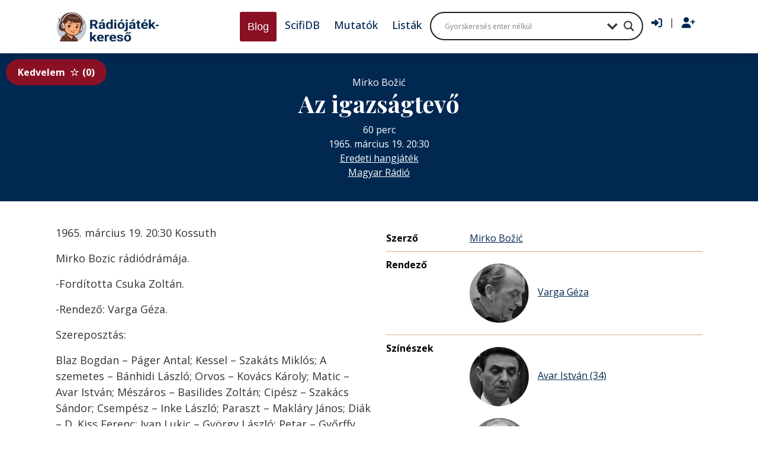

--- FILE ---
content_type: text/html; charset=UTF-8
request_url: https://radiojatek.elte.hu/radiojatek/33218/
body_size: 16677
content:
<!DOCTYPE html>
<html lang="hu">

<head>
    <meta charset="UTF-8">
    <title>Az igazságtevő - Rádiójáték-keresőRádiójáték-kereső</title>

    <meta name="viewport" content="width=device-width, initial-scale=1.0">
    <meta http-equiv="X-UA-Compatible" content="ie=edge">
    <!-- Google tag (gtag.js) -->
    <script async src="https://www.googletagmanager.com/gtag/js?id=G-ZWCWGF5YLB"></script>
    <script>
    window.dataLayer = window.dataLayer || [];
    function gtag(){dataLayer.push(arguments);}
    gtag('js', new Date());

    gtag('config', 'G-ZWCWGF5YLB');
    </script>
    <meta name='robots' content='index, follow, max-image-preview:large, max-snippet:-1, max-video-preview:-1' />

	<!-- This site is optimized with the Yoast SEO plugin v22.9 - https://yoast.com/wordpress/plugins/seo/ -->
	<link rel="canonical" href="https://radiojatek.elte.hu/radiojatek/33218/" />
	<meta property="og:locale" content="hu_HU" />
	<meta property="og:type" content="article" />
	<meta property="og:title" content="Az igazságtevő - Rádiójáték-kereső" />
	<meta property="og:description" content="1965. március 19. 20:30 Kossuth Mirko Bozic rádiódrámája. -Fordította Csuka Zoltán. -Rendező: Varga Géza. Szereposztás: Blaz Bogdan – Páger Antal; Kessel – Szakáts Miklós; A szemetes – Bánhidi László; Orvos – Kovács Károly; Matic – Avar István; Mészáros – Basilides Zoltán; Cipész – Szakács Sándor; Csempész – Inke László; Paraszt – Makláry János; Diák – [&hellip;]" />
	<meta property="og:url" content="https://radiojatek.elte.hu/radiojatek/33218/" />
	<meta property="og:site_name" content="Rádiójáték-kereső" />
	<meta property="article:modified_time" content="2025-10-26T14:50:29+00:00" />
	<meta name="twitter:card" content="summary_large_image" />
	<script type="application/ld+json" class="yoast-schema-graph">{"@context":"https://schema.org","@graph":[{"@type":"WebPage","@id":"https://radiojatek.elte.hu/radiojatek/33218/","url":"https://radiojatek.elte.hu/radiojatek/33218/","name":"Az igazságtevő - Rádiójáték-kereső","isPartOf":{"@id":"https://radiojatek.elte.hu/#website"},"datePublished":"2021-09-29T09:03:03+00:00","dateModified":"2025-10-26T14:50:29+00:00","breadcrumb":{"@id":"https://radiojatek.elte.hu/radiojatek/33218/#breadcrumb"},"inLanguage":"hu","potentialAction":[{"@type":"ReadAction","target":["https://radiojatek.elte.hu/radiojatek/33218/"]}]},{"@type":"BreadcrumbList","@id":"https://radiojatek.elte.hu/radiojatek/33218/#breadcrumb","itemListElement":[{"@type":"ListItem","position":1,"name":"Home","item":"https://radiojatek.elte.hu/"},{"@type":"ListItem","position":2,"name":"Az igazságtevő"}]},{"@type":"WebSite","@id":"https://radiojatek.elte.hu/#website","url":"https://radiojatek.elte.hu/","name":"Magyar rádiójáték adatbázis","description":"Magyar hangjátékok, rádiójátékok, dokumentumjátékok, mesejátékok adatbázisa","alternateName":"Rádiólexikon","potentialAction":[{"@type":"SearchAction","target":{"@type":"EntryPoint","urlTemplate":"https://radiojatek.elte.hu/?s={search_term_string}"},"query-input":"required name=search_term_string"}],"inLanguage":"hu"}]}</script>
	<!-- / Yoast SEO plugin. -->


<link rel='dns-prefetch' href='//cdnjs.cloudflare.com' />
<link rel='dns-prefetch' href='//www.googletagmanager.com' />
<link rel='dns-prefetch' href='//use.fontawesome.com' />
<link rel='stylesheet' id='dashicons-css' href='https://radiojatek.elte.hu/wp-includes/css/dashicons.min.css?ver=6.5.5' type='text/css' media='all' />
<link rel='stylesheet' id='thickbox-css' href='https://radiojatek.elte.hu/wp-includes/js/thickbox/thickbox.css?ver=6.5.5' type='text/css' media='all' />
<link rel='stylesheet' id='sweetalert2-css' href='https://radiojatek.elte.hu/wp-content/plugins/user-registration/assets/css/sweetalert2/sweetalert2.min.css?ver=10.16.7' type='text/css' media='all' />
<link rel='stylesheet' id='user-registration-general-css' href='https://radiojatek.elte.hu/wp-content/plugins/user-registration/assets/css/user-registration.css?ver=3.2.0.1' type='text/css' media='all' />
<link rel='stylesheet' id='user-registration-smallscreen-css' href='https://radiojatek.elte.hu/wp-content/plugins/user-registration/assets/css/user-registration-smallscreen.css?ver=3.2.0.1' type='text/css' media='only screen and (max-width: 768px)' />
<link rel='stylesheet' id='user-registration-my-account-layout-css' href='https://radiojatek.elte.hu/wp-content/plugins/user-registration/assets/css/my-account-layout.css?ver=3.2.0.1' type='text/css' media='all' />
<link rel='stylesheet' id='wp-block-library-css' href='https://radiojatek.elte.hu/wp-includes/css/dist/block-library/style.min.css?ver=6.5.5' type='text/css' media='all' />
<style id='bp-login-form-style-inline-css' type='text/css'>
.widget_bp_core_login_widget .bp-login-widget-user-avatar{float:left}.widget_bp_core_login_widget .bp-login-widget-user-links{margin-left:70px}#bp-login-widget-form label{display:block;font-weight:600;margin:15px 0 5px;width:auto}#bp-login-widget-form input[type=password],#bp-login-widget-form input[type=text]{background-color:#fafafa;border:1px solid #d6d6d6;border-radius:0;font:inherit;font-size:100%;padding:.5em;width:100%}#bp-login-widget-form .bp-login-widget-register-link,#bp-login-widget-form .login-submit{display:inline;width:-moz-fit-content;width:fit-content}#bp-login-widget-form .bp-login-widget-register-link{margin-left:1em}#bp-login-widget-form .bp-login-widget-register-link a{filter:invert(1)}#bp-login-widget-form .bp-login-widget-pwd-link{font-size:80%}

</style>
<style id='bp-primary-nav-style-inline-css' type='text/css'>
.buddypress_object_nav .bp-navs{background:transparent;clear:both;overflow:hidden}.buddypress_object_nav .bp-navs ul{margin:0;padding:0}.buddypress_object_nav .bp-navs ul li{list-style:none;margin:0}.buddypress_object_nav .bp-navs ul li a,.buddypress_object_nav .bp-navs ul li span{border:0;display:block;padding:5px 10px;text-decoration:none}.buddypress_object_nav .bp-navs ul li .count{background:#eaeaea;border:1px solid #ccc;border-radius:50%;color:#555;display:inline-block;font-size:12px;margin-left:2px;padding:3px 6px;text-align:center;vertical-align:middle}.buddypress_object_nav .bp-navs ul li a .count:empty{display:none}.buddypress_object_nav .bp-navs ul li.last select{max-width:185px}.buddypress_object_nav .bp-navs ul li.current a,.buddypress_object_nav .bp-navs ul li.selected a{color:#333;opacity:1}.buddypress_object_nav .bp-navs ul li.current a .count,.buddypress_object_nav .bp-navs ul li.selected a .count{background-color:#fff}.buddypress_object_nav .bp-navs ul li.dynamic a .count,.buddypress_object_nav .bp-navs ul li.dynamic.current a .count,.buddypress_object_nav .bp-navs ul li.dynamic.selected a .count{background-color:#5087e5;border:0;color:#fafafa}.buddypress_object_nav .bp-navs ul li.dynamic a:hover .count{background-color:#5087e5;border:0;color:#fff}.buddypress_object_nav .main-navs.dir-navs{margin-bottom:20px}.buddypress_object_nav .bp-navs.group-create-links ul li.current a{text-align:center}.buddypress_object_nav .bp-navs.group-create-links ul li:not(.current),.buddypress_object_nav .bp-navs.group-create-links ul li:not(.current) a{color:#767676}.buddypress_object_nav .bp-navs.group-create-links ul li:not(.current) a:focus,.buddypress_object_nav .bp-navs.group-create-links ul li:not(.current) a:hover{background:none;color:#555}.buddypress_object_nav .bp-navs.group-create-links ul li:not(.current) a[disabled]:focus,.buddypress_object_nav .bp-navs.group-create-links ul li:not(.current) a[disabled]:hover{color:#767676}

</style>
<style id='bp-member-style-inline-css' type='text/css'>
[data-type="bp/member"] input.components-placeholder__input{border:1px solid #757575;border-radius:2px;flex:1 1 auto;padding:6px 8px}.bp-block-member{position:relative}.bp-block-member .member-content{display:flex}.bp-block-member .user-nicename{display:block}.bp-block-member .user-nicename a{border:none;color:currentColor;text-decoration:none}.bp-block-member .bp-profile-button{width:100%}.bp-block-member .bp-profile-button a.button{bottom:10px;display:inline-block;margin:18px 0 0;position:absolute;right:0}.bp-block-member.has-cover .item-header-avatar,.bp-block-member.has-cover .member-content,.bp-block-member.has-cover .member-description{z-index:2}.bp-block-member.has-cover .member-content,.bp-block-member.has-cover .member-description{padding-top:75px}.bp-block-member.has-cover .bp-member-cover-image{background-color:#c5c5c5;background-position:top;background-repeat:no-repeat;background-size:cover;border:0;display:block;height:150px;left:0;margin:0;padding:0;position:absolute;top:0;width:100%;z-index:1}.bp-block-member img.avatar{height:auto;width:auto}.bp-block-member.avatar-none .item-header-avatar{display:none}.bp-block-member.avatar-none.has-cover{min-height:200px}.bp-block-member.avatar-full{min-height:150px}.bp-block-member.avatar-full .item-header-avatar{width:180px}.bp-block-member.avatar-thumb .member-content{align-items:center;min-height:50px}.bp-block-member.avatar-thumb .item-header-avatar{width:70px}.bp-block-member.avatar-full.has-cover{min-height:300px}.bp-block-member.avatar-full.has-cover .item-header-avatar{width:200px}.bp-block-member.avatar-full.has-cover img.avatar{background:hsla(0,0%,100%,.8);border:2px solid #fff;margin-left:20px}.bp-block-member.avatar-thumb.has-cover .item-header-avatar{padding-top:75px}.entry .entry-content .bp-block-member .user-nicename a{border:none;color:currentColor;text-decoration:none}

</style>
<style id='bp-members-style-inline-css' type='text/css'>
[data-type="bp/members"] .components-placeholder.is-appender{min-height:0}[data-type="bp/members"] .components-placeholder.is-appender .components-placeholder__label:empty{display:none}[data-type="bp/members"] .components-placeholder input.components-placeholder__input{border:1px solid #757575;border-radius:2px;flex:1 1 auto;padding:6px 8px}[data-type="bp/members"].avatar-none .member-description{width:calc(100% - 44px)}[data-type="bp/members"].avatar-full .member-description{width:calc(100% - 224px)}[data-type="bp/members"].avatar-thumb .member-description{width:calc(100% - 114px)}[data-type="bp/members"] .member-content{position:relative}[data-type="bp/members"] .member-content .is-right{position:absolute;right:2px;top:2px}[data-type="bp/members"] .columns-2 .member-content .member-description,[data-type="bp/members"] .columns-3 .member-content .member-description,[data-type="bp/members"] .columns-4 .member-content .member-description{padding-left:44px;width:calc(100% - 44px)}[data-type="bp/members"] .columns-3 .is-right{right:-10px}[data-type="bp/members"] .columns-4 .is-right{right:-50px}.bp-block-members.is-grid{display:flex;flex-wrap:wrap;padding:0}.bp-block-members.is-grid .member-content{margin:0 1.25em 1.25em 0;width:100%}@media(min-width:600px){.bp-block-members.columns-2 .member-content{width:calc(50% - .625em)}.bp-block-members.columns-2 .member-content:nth-child(2n){margin-right:0}.bp-block-members.columns-3 .member-content{width:calc(33.33333% - .83333em)}.bp-block-members.columns-3 .member-content:nth-child(3n){margin-right:0}.bp-block-members.columns-4 .member-content{width:calc(25% - .9375em)}.bp-block-members.columns-4 .member-content:nth-child(4n){margin-right:0}}.bp-block-members .member-content{display:flex;flex-direction:column;padding-bottom:1em;text-align:center}.bp-block-members .member-content .item-header-avatar,.bp-block-members .member-content .member-description{width:100%}.bp-block-members .member-content .item-header-avatar{margin:0 auto}.bp-block-members .member-content .item-header-avatar img.avatar{display:inline-block}@media(min-width:600px){.bp-block-members .member-content{flex-direction:row;text-align:left}.bp-block-members .member-content .item-header-avatar,.bp-block-members .member-content .member-description{width:auto}.bp-block-members .member-content .item-header-avatar{margin:0}}.bp-block-members .member-content .user-nicename{display:block}.bp-block-members .member-content .user-nicename a{border:none;color:currentColor;text-decoration:none}.bp-block-members .member-content time{color:#767676;display:block;font-size:80%}.bp-block-members.avatar-none .item-header-avatar{display:none}.bp-block-members.avatar-full{min-height:190px}.bp-block-members.avatar-full .item-header-avatar{width:180px}.bp-block-members.avatar-thumb .member-content{min-height:80px}.bp-block-members.avatar-thumb .item-header-avatar{width:70px}.bp-block-members.columns-2 .member-content,.bp-block-members.columns-3 .member-content,.bp-block-members.columns-4 .member-content{display:block;text-align:center}.bp-block-members.columns-2 .member-content .item-header-avatar,.bp-block-members.columns-3 .member-content .item-header-avatar,.bp-block-members.columns-4 .member-content .item-header-avatar{margin:0 auto}.bp-block-members img.avatar{height:auto;max-width:-moz-fit-content;max-width:fit-content;width:auto}.bp-block-members .member-content.has-activity{align-items:center}.bp-block-members .member-content.has-activity .item-header-avatar{padding-right:1em}.bp-block-members .member-content.has-activity .wp-block-quote{margin-bottom:0;text-align:left}.bp-block-members .member-content.has-activity .wp-block-quote cite a,.entry .entry-content .bp-block-members .user-nicename a{border:none;color:currentColor;text-decoration:none}

</style>
<style id='bp-dynamic-members-style-inline-css' type='text/css'>
.bp-dynamic-block-container .item-options{font-size:.5em;margin:0 0 1em;padding:1em 0}.bp-dynamic-block-container .item-options a.selected{font-weight:600}.bp-dynamic-block-container ul.item-list{list-style:none;margin:1em 0;padding-left:0}.bp-dynamic-block-container ul.item-list li{margin-bottom:1em}.bp-dynamic-block-container ul.item-list li:after,.bp-dynamic-block-container ul.item-list li:before{content:" ";display:table}.bp-dynamic-block-container ul.item-list li:after{clear:both}.bp-dynamic-block-container ul.item-list li .item-avatar{float:left;width:60px}.bp-dynamic-block-container ul.item-list li .item{margin-left:70px}

</style>
<style id='bp-online-members-style-inline-css' type='text/css'>
.widget_bp_core_whos_online_widget .avatar-block,[data-type="bp/online-members"] .avatar-block{display:flex;flex-flow:row wrap}.widget_bp_core_whos_online_widget .avatar-block img,[data-type="bp/online-members"] .avatar-block img{margin:.5em}

</style>
<style id='bp-active-members-style-inline-css' type='text/css'>
.widget_bp_core_recently_active_widget .avatar-block,[data-type="bp/active-members"] .avatar-block{display:flex;flex-flow:row wrap}.widget_bp_core_recently_active_widget .avatar-block img,[data-type="bp/active-members"] .avatar-block img{margin:.5em}

</style>
<style id='bp-latest-activities-style-inline-css' type='text/css'>
.bp-latest-activities .components-flex.components-select-control select[multiple]{height:auto;padding:0 8px}.bp-latest-activities .components-flex.components-select-control select[multiple]+.components-input-control__suffix svg{display:none}.bp-latest-activities-block a,.entry .entry-content .bp-latest-activities-block a{border:none;text-decoration:none}.bp-latest-activities-block .activity-list.item-list blockquote{border:none;padding:0}.bp-latest-activities-block .activity-list.item-list blockquote .activity-item:not(.mini){box-shadow:1px 0 4px rgba(0,0,0,.15);padding:0 1em;position:relative}.bp-latest-activities-block .activity-list.item-list blockquote .activity-item:not(.mini):after,.bp-latest-activities-block .activity-list.item-list blockquote .activity-item:not(.mini):before{border-color:transparent;border-style:solid;content:"";display:block;height:0;left:15px;position:absolute;width:0}.bp-latest-activities-block .activity-list.item-list blockquote .activity-item:not(.mini):before{border-top-color:rgba(0,0,0,.15);border-width:9px;bottom:-18px;left:14px}.bp-latest-activities-block .activity-list.item-list blockquote .activity-item:not(.mini):after{border-top-color:#fff;border-width:8px;bottom:-16px}.bp-latest-activities-block .activity-list.item-list blockquote .activity-item.mini .avatar{display:inline-block;height:20px;margin-right:2px;vertical-align:middle;width:20px}.bp-latest-activities-block .activity-list.item-list footer{align-items:center;display:flex}.bp-latest-activities-block .activity-list.item-list footer img.avatar{border:none;display:inline-block;margin-right:.5em}.bp-latest-activities-block .activity-list.item-list footer .activity-time-since{font-size:90%}.bp-latest-activities-block .widget-error{border-left:4px solid #0b80a4;box-shadow:1px 0 4px rgba(0,0,0,.15)}.bp-latest-activities-block .widget-error p{padding:0 1em}

</style>
<style id='bp-sitewide-notices-style-inline-css' type='text/css'>
.bp-sitewide-notice-block .bp-screen-reader-text,[data-type="bp/sitewide-notices"] .bp-screen-reader-text{clip:rect(0 0 0 0);word-wrap:normal!important;border:0;height:1px;margin:-1px;overflow:hidden;padding:0;position:absolute;width:1px}.bp-sitewide-notice-block [data-bp-tooltip]:after,[data-type="bp/sitewide-notices"] [data-bp-tooltip]:after{word-wrap:break-word;background-color:#fff;border:1px solid #737373;border-radius:1px;box-shadow:4px 4px 8px rgba(0,0,0,.2);color:#333;content:attr(data-bp-tooltip);display:none;font-family:Helvetica Neue,Helvetica,Arial,san-serif;font-size:12px;font-weight:400;letter-spacing:normal;line-height:1.25;max-width:200px;opacity:0;padding:5px 8px;pointer-events:none;position:absolute;text-shadow:none;text-transform:none;transform:translateZ(0);transition:all 1.5s ease;visibility:hidden;white-space:nowrap;z-index:100000}.bp-sitewide-notice-block .bp-tooltip:after,[data-type="bp/sitewide-notices"] .bp-tooltip:after{left:50%;margin-top:7px;top:110%;transform:translate(-50%)}.bp-sitewide-notice-block{border-left:4px solid #ff853c;padding-left:1em;position:relative}.bp-sitewide-notice-block h2:before{background:none;border:none}.bp-sitewide-notice-block .dismiss-notice{background-color:transparent;border:1px solid #ff853c;color:#ff853c;display:block;padding:.2em .5em;position:absolute;right:.5em;top:.5em;width:-moz-fit-content;width:fit-content}.bp-sitewide-notice-block .dismiss-notice:hover{background-color:#ff853c;color:#fff}

</style>
<style id='classic-theme-styles-inline-css' type='text/css'>
/*! This file is auto-generated */
.wp-block-button__link{color:#fff;background-color:#32373c;border-radius:9999px;box-shadow:none;text-decoration:none;padding:calc(.667em + 2px) calc(1.333em + 2px);font-size:1.125em}.wp-block-file__button{background:#32373c;color:#fff;text-decoration:none}
</style>
<style id='global-styles-inline-css' type='text/css'>
body{--wp--preset--color--black: #000000;--wp--preset--color--cyan-bluish-gray: #abb8c3;--wp--preset--color--white: #ffffff;--wp--preset--color--pale-pink: #f78da7;--wp--preset--color--vivid-red: #cf2e2e;--wp--preset--color--luminous-vivid-orange: #ff6900;--wp--preset--color--luminous-vivid-amber: #fcb900;--wp--preset--color--light-green-cyan: #7bdcb5;--wp--preset--color--vivid-green-cyan: #00d084;--wp--preset--color--pale-cyan-blue: #8ed1fc;--wp--preset--color--vivid-cyan-blue: #0693e3;--wp--preset--color--vivid-purple: #9b51e0;--wp--preset--gradient--vivid-cyan-blue-to-vivid-purple: linear-gradient(135deg,rgba(6,147,227,1) 0%,rgb(155,81,224) 100%);--wp--preset--gradient--light-green-cyan-to-vivid-green-cyan: linear-gradient(135deg,rgb(122,220,180) 0%,rgb(0,208,130) 100%);--wp--preset--gradient--luminous-vivid-amber-to-luminous-vivid-orange: linear-gradient(135deg,rgba(252,185,0,1) 0%,rgba(255,105,0,1) 100%);--wp--preset--gradient--luminous-vivid-orange-to-vivid-red: linear-gradient(135deg,rgba(255,105,0,1) 0%,rgb(207,46,46) 100%);--wp--preset--gradient--very-light-gray-to-cyan-bluish-gray: linear-gradient(135deg,rgb(238,238,238) 0%,rgb(169,184,195) 100%);--wp--preset--gradient--cool-to-warm-spectrum: linear-gradient(135deg,rgb(74,234,220) 0%,rgb(151,120,209) 20%,rgb(207,42,186) 40%,rgb(238,44,130) 60%,rgb(251,105,98) 80%,rgb(254,248,76) 100%);--wp--preset--gradient--blush-light-purple: linear-gradient(135deg,rgb(255,206,236) 0%,rgb(152,150,240) 100%);--wp--preset--gradient--blush-bordeaux: linear-gradient(135deg,rgb(254,205,165) 0%,rgb(254,45,45) 50%,rgb(107,0,62) 100%);--wp--preset--gradient--luminous-dusk: linear-gradient(135deg,rgb(255,203,112) 0%,rgb(199,81,192) 50%,rgb(65,88,208) 100%);--wp--preset--gradient--pale-ocean: linear-gradient(135deg,rgb(255,245,203) 0%,rgb(182,227,212) 50%,rgb(51,167,181) 100%);--wp--preset--gradient--electric-grass: linear-gradient(135deg,rgb(202,248,128) 0%,rgb(113,206,126) 100%);--wp--preset--gradient--midnight: linear-gradient(135deg,rgb(2,3,129) 0%,rgb(40,116,252) 100%);--wp--preset--font-size--small: 13px;--wp--preset--font-size--medium: 20px;--wp--preset--font-size--large: 36px;--wp--preset--font-size--x-large: 42px;--wp--preset--spacing--20: 0.44rem;--wp--preset--spacing--30: 0.67rem;--wp--preset--spacing--40: 1rem;--wp--preset--spacing--50: 1.5rem;--wp--preset--spacing--60: 2.25rem;--wp--preset--spacing--70: 3.38rem;--wp--preset--spacing--80: 5.06rem;--wp--preset--shadow--natural: 6px 6px 9px rgba(0, 0, 0, 0.2);--wp--preset--shadow--deep: 12px 12px 50px rgba(0, 0, 0, 0.4);--wp--preset--shadow--sharp: 6px 6px 0px rgba(0, 0, 0, 0.2);--wp--preset--shadow--outlined: 6px 6px 0px -3px rgba(255, 255, 255, 1), 6px 6px rgba(0, 0, 0, 1);--wp--preset--shadow--crisp: 6px 6px 0px rgba(0, 0, 0, 1);}:where(.is-layout-flex){gap: 0.5em;}:where(.is-layout-grid){gap: 0.5em;}body .is-layout-flex{display: flex;}body .is-layout-flex{flex-wrap: wrap;align-items: center;}body .is-layout-flex > *{margin: 0;}body .is-layout-grid{display: grid;}body .is-layout-grid > *{margin: 0;}:where(.wp-block-columns.is-layout-flex){gap: 2em;}:where(.wp-block-columns.is-layout-grid){gap: 2em;}:where(.wp-block-post-template.is-layout-flex){gap: 1.25em;}:where(.wp-block-post-template.is-layout-grid){gap: 1.25em;}.has-black-color{color: var(--wp--preset--color--black) !important;}.has-cyan-bluish-gray-color{color: var(--wp--preset--color--cyan-bluish-gray) !important;}.has-white-color{color: var(--wp--preset--color--white) !important;}.has-pale-pink-color{color: var(--wp--preset--color--pale-pink) !important;}.has-vivid-red-color{color: var(--wp--preset--color--vivid-red) !important;}.has-luminous-vivid-orange-color{color: var(--wp--preset--color--luminous-vivid-orange) !important;}.has-luminous-vivid-amber-color{color: var(--wp--preset--color--luminous-vivid-amber) !important;}.has-light-green-cyan-color{color: var(--wp--preset--color--light-green-cyan) !important;}.has-vivid-green-cyan-color{color: var(--wp--preset--color--vivid-green-cyan) !important;}.has-pale-cyan-blue-color{color: var(--wp--preset--color--pale-cyan-blue) !important;}.has-vivid-cyan-blue-color{color: var(--wp--preset--color--vivid-cyan-blue) !important;}.has-vivid-purple-color{color: var(--wp--preset--color--vivid-purple) !important;}.has-black-background-color{background-color: var(--wp--preset--color--black) !important;}.has-cyan-bluish-gray-background-color{background-color: var(--wp--preset--color--cyan-bluish-gray) !important;}.has-white-background-color{background-color: var(--wp--preset--color--white) !important;}.has-pale-pink-background-color{background-color: var(--wp--preset--color--pale-pink) !important;}.has-vivid-red-background-color{background-color: var(--wp--preset--color--vivid-red) !important;}.has-luminous-vivid-orange-background-color{background-color: var(--wp--preset--color--luminous-vivid-orange) !important;}.has-luminous-vivid-amber-background-color{background-color: var(--wp--preset--color--luminous-vivid-amber) !important;}.has-light-green-cyan-background-color{background-color: var(--wp--preset--color--light-green-cyan) !important;}.has-vivid-green-cyan-background-color{background-color: var(--wp--preset--color--vivid-green-cyan) !important;}.has-pale-cyan-blue-background-color{background-color: var(--wp--preset--color--pale-cyan-blue) !important;}.has-vivid-cyan-blue-background-color{background-color: var(--wp--preset--color--vivid-cyan-blue) !important;}.has-vivid-purple-background-color{background-color: var(--wp--preset--color--vivid-purple) !important;}.has-black-border-color{border-color: var(--wp--preset--color--black) !important;}.has-cyan-bluish-gray-border-color{border-color: var(--wp--preset--color--cyan-bluish-gray) !important;}.has-white-border-color{border-color: var(--wp--preset--color--white) !important;}.has-pale-pink-border-color{border-color: var(--wp--preset--color--pale-pink) !important;}.has-vivid-red-border-color{border-color: var(--wp--preset--color--vivid-red) !important;}.has-luminous-vivid-orange-border-color{border-color: var(--wp--preset--color--luminous-vivid-orange) !important;}.has-luminous-vivid-amber-border-color{border-color: var(--wp--preset--color--luminous-vivid-amber) !important;}.has-light-green-cyan-border-color{border-color: var(--wp--preset--color--light-green-cyan) !important;}.has-vivid-green-cyan-border-color{border-color: var(--wp--preset--color--vivid-green-cyan) !important;}.has-pale-cyan-blue-border-color{border-color: var(--wp--preset--color--pale-cyan-blue) !important;}.has-vivid-cyan-blue-border-color{border-color: var(--wp--preset--color--vivid-cyan-blue) !important;}.has-vivid-purple-border-color{border-color: var(--wp--preset--color--vivid-purple) !important;}.has-vivid-cyan-blue-to-vivid-purple-gradient-background{background: var(--wp--preset--gradient--vivid-cyan-blue-to-vivid-purple) !important;}.has-light-green-cyan-to-vivid-green-cyan-gradient-background{background: var(--wp--preset--gradient--light-green-cyan-to-vivid-green-cyan) !important;}.has-luminous-vivid-amber-to-luminous-vivid-orange-gradient-background{background: var(--wp--preset--gradient--luminous-vivid-amber-to-luminous-vivid-orange) !important;}.has-luminous-vivid-orange-to-vivid-red-gradient-background{background: var(--wp--preset--gradient--luminous-vivid-orange-to-vivid-red) !important;}.has-very-light-gray-to-cyan-bluish-gray-gradient-background{background: var(--wp--preset--gradient--very-light-gray-to-cyan-bluish-gray) !important;}.has-cool-to-warm-spectrum-gradient-background{background: var(--wp--preset--gradient--cool-to-warm-spectrum) !important;}.has-blush-light-purple-gradient-background{background: var(--wp--preset--gradient--blush-light-purple) !important;}.has-blush-bordeaux-gradient-background{background: var(--wp--preset--gradient--blush-bordeaux) !important;}.has-luminous-dusk-gradient-background{background: var(--wp--preset--gradient--luminous-dusk) !important;}.has-pale-ocean-gradient-background{background: var(--wp--preset--gradient--pale-ocean) !important;}.has-electric-grass-gradient-background{background: var(--wp--preset--gradient--electric-grass) !important;}.has-midnight-gradient-background{background: var(--wp--preset--gradient--midnight) !important;}.has-small-font-size{font-size: var(--wp--preset--font-size--small) !important;}.has-medium-font-size{font-size: var(--wp--preset--font-size--medium) !important;}.has-large-font-size{font-size: var(--wp--preset--font-size--large) !important;}.has-x-large-font-size{font-size: var(--wp--preset--font-size--x-large) !important;}
.wp-block-navigation a:where(:not(.wp-element-button)){color: inherit;}
:where(.wp-block-post-template.is-layout-flex){gap: 1.25em;}:where(.wp-block-post-template.is-layout-grid){gap: 1.25em;}
:where(.wp-block-columns.is-layout-flex){gap: 2em;}:where(.wp-block-columns.is-layout-grid){gap: 2em;}
.wp-block-pullquote{font-size: 1.5em;line-height: 1.6;}
</style>
<link rel='stylesheet' id='bbp-default-css' href='https://radiojatek.elte.hu/wp-content/plugins/bbpress/templates/default/css/bbpress.min.css?ver=2.6.9' type='text/css' media='all' />
<link rel='stylesheet' id='ptpdffrontend-css' href='https://radiojatek.elte.hu/wp-content/plugins/wp-advanced-pdf/asset/css/front_end.css?ver=1.1.7' type='text/css' media='all' />
<link rel='stylesheet' id='vendor-css-css' href='https://radiojatek.elte.hu/wp-content/themes/radiojatek/assets/css/vendor.css?ver=0.1.1.1' type='text/css' media='all' />
<link rel='stylesheet' id='main-css-css' href='https://radiojatek.elte.hu/wp-content/themes/radiojatek/assets/css/main.min.css?ver=0.1.1.1' type='text/css' media='all' />
<link rel='stylesheet' id='wpdreams-asl-basic-css' href='https://radiojatek.elte.hu/wp-content/plugins/ajax-search-lite/css/style.basic.css?ver=4.12' type='text/css' media='all' />
<link rel='stylesheet' id='wpdreams-asl-instance-css' href='https://radiojatek.elte.hu/wp-content/plugins/ajax-search-lite/css/style-curvy-black.css?ver=4.12' type='text/css' media='all' />
<link rel='stylesheet' id='simple-favorites-css' href='https://radiojatek.elte.hu/wp-content/plugins/favorites/assets/css/favorites.css?ver=2.3.4' type='text/css' media='all' />
<link rel='stylesheet' id='tablepress-default-css' href='https://radiojatek.elte.hu/wp-content/plugins/tablepress/css/build/default.css?ver=3.0.4' type='text/css' media='all' />
<link rel='stylesheet' id='font-awesome-official-css' href='https://use.fontawesome.com/releases/v6.5.2/css/all.css' type='text/css' media='all' integrity="sha384-PPIZEGYM1v8zp5Py7UjFb79S58UeqCL9pYVnVPURKEqvioPROaVAJKKLzvH2rDnI" crossorigin="anonymous" />
<link rel='stylesheet' id='my-theme-styles-css' href='https://radiojatek.elte.hu/wp-content/themes/radiojatek/assets/dist/css/styles.css?ver=2.0' type='text/css' media='all' />
<link rel='stylesheet' id='font-awesome-official-v4shim-css' href='https://use.fontawesome.com/releases/v6.5.2/css/v4-shims.css' type='text/css' media='all' integrity="sha384-XyvK/kKwgVW+fuRkusfLgfhAMuaxLPSOY8W7wj8tUkf0Nr2WGHniPmpdu+cmPS5n" crossorigin="anonymous" />
<script type="text/javascript" src="https://cdnjs.cloudflare.com/ajax/libs/jquery/3.7.1/jquery.min.js?ver=3.7.1" id="jquery-js"></script>
<script type="text/javascript" id="ajaxsave-js-extra">
/* <![CDATA[ */
var postajaxsave = {"ajax_url":"https:\/\/radiojatek.elte.hu\/wp-admin\/admin-ajax.php","baseUrl":"https:\/\/radiojatek.elte.hu\/wp-content\/plugins\/wp-advanced-pdf"};
/* ]]> */
</script>
<script type="text/javascript" src="https://radiojatek.elte.hu/wp-content/plugins/wp-advanced-pdf/asset/js/ajaxsave.js?ver=1.1.7" id="ajaxsave-js"></script>
<script type="text/javascript" id="favorites-js-extra">
/* <![CDATA[ */
var favorites_data = {"ajaxurl":"https:\/\/radiojatek.elte.hu\/wp-admin\/admin-ajax.php","nonce":"99d0a1417e","favorite":"Kedvelem<i class=\"sf-icon-star-empty\"><\/i>","favorited":"Kedveled<i class=\"sf-icon-star-full\"><\/i>","includecount":"1","indicate_loading":"","loading_text":"Loading","loading_image":"","loading_image_active":"","loading_image_preload":"","cache_enabled":"1","button_options":{"button_type":"custom","custom_colors":true,"box_shadow":false,"include_count":true,"default":{"background_default":"#8a1024","border_default":"#ceaf87","text_default":"#ffffff","icon_default":"#ffffff","count_default":false},"active":{"background_active":"#6bad35","border_active":"#6bad35","text_active":"#ffffff","icon_active":"#ffffff","count_active":false}},"authentication_modal_content":"<p>Please login to add favorites.<\/p><p><a href=\"#\" data-favorites-modal-close>Dismiss this notice<\/a><\/p>","authentication_redirect":"","dev_mode":"","logged_in":"","user_id":"0","authentication_redirect_url":"https:\/\/radiojatek.elte.hu\/rj-belepes\/"};
/* ]]> */
</script>
<script type="text/javascript" src="https://radiojatek.elte.hu/wp-content/plugins/favorites/assets/js/favorites.min.js?ver=2.3.4" id="favorites-js"></script>

<!-- Google tag (gtag.js) snippet added by Site Kit -->

<!-- Google Analytics snippet added by Site Kit -->
<script type="text/javascript" src="https://www.googletagmanager.com/gtag/js?id=GT-K8D4JHGL" id="google_gtagjs-js" async></script>
<script type="text/javascript" id="google_gtagjs-js-after">
/* <![CDATA[ */
window.dataLayer = window.dataLayer || [];function gtag(){dataLayer.push(arguments);}
gtag("set","linker",{"domains":["radiojatek.elte.hu"]});
gtag("js", new Date());
gtag("set", "developer_id.dZTNiMT", true);
gtag("config", "GT-K8D4JHGL");
/* ]]> */
</script>

<!-- End Google tag (gtag.js) snippet added by Site Kit -->
<link rel="https://api.w.org/" href="https://radiojatek.elte.hu/wp-json/" /><link rel="alternate" type="application/json" href="https://radiojatek.elte.hu/wp-json/wp/v2/radioplay/33218" /><link rel='shortlink' href='https://radiojatek.elte.hu/?p=33218' />
<link rel="alternate" type="application/json+oembed" href="https://radiojatek.elte.hu/wp-json/oembed/1.0/embed?url=https%3A%2F%2Fradiojatek.elte.hu%2Fradiojatek%2F33218%2F" />
<link rel="alternate" type="text/xml+oembed" href="https://radiojatek.elte.hu/wp-json/oembed/1.0/embed?url=https%3A%2F%2Fradiojatek.elte.hu%2Fradiojatek%2F33218%2F&#038;format=xml" />

	<script type="text/javascript">var ajaxurl = 'https://radiojatek.elte.hu/wp-admin/admin-ajax.php';</script>

<meta name="generator" content="Site Kit by Google 1.129.1" /><div id="examplePopup1" style="display:none;"><div style='float:left;padding:20px 20px 20px 20px;'><h4>Enter your email Address</h4><input type="text" style="margin-top:10px" name="useremailID" id="useremailID"><input type="hidden" id="emailpostID"><input id='guest_email' style='margin-top:10px' class='button-primary' type='submit' name='email_submit' value='submit'></div></div>				<link rel="preconnect" href="https://fonts.gstatic.com" crossorigin />
				<link rel="preload" as="style" href="//fonts.googleapis.com/css?family=Open+Sans&display=swap" />
				<link rel="stylesheet" href="//fonts.googleapis.com/css?family=Open+Sans&display=swap" media="all" />
				<meta name="generator" content="Elementor 3.20.3; features: e_optimized_assets_loading, e_optimized_css_loading, additional_custom_breakpoints, block_editor_assets_optimize, e_image_loading_optimization; settings: css_print_method-external, google_font-enabled, font_display-auto">
			            <style>
				            
					div[id*='ajaxsearchlitesettings'].searchsettings .asl_option_inner label {
						font-size: 0px !important;
						color: rgba(0, 0, 0, 0);
					}
					div[id*='ajaxsearchlitesettings'].searchsettings .asl_option_inner label:after {
						font-size: 11px !important;
						position: absolute;
						top: 0;
						left: 0;
						z-index: 1;
					}
					.asl_w_container {
						width: 360px;
						margin: 0px 0px 0px 0px;
						min-width: 200px;
					}
					div[id*='ajaxsearchlite'].asl_m {
						width: 100%;
					}
					div[id*='ajaxsearchliteres'].wpdreams_asl_results div.resdrg span.highlighted {
						font-weight: bold;
						color: rgb(255, 255, 255);
						background-color: rgb(83, 135, 223);
					}
					div[id*='ajaxsearchliteres'].wpdreams_asl_results .results img.asl_image {
						width: 70px;
						height: 70px;
						object-fit: cover;
					}
					div.asl_r .results {
						max-height: none;
					}
				
						div.asl_r.asl_w.vertical .results .item::after {
							display: block;
							position: absolute;
							bottom: 0;
							content: '';
							height: 1px;
							width: 100%;
							background: #D8D8D8;
						}
						div.asl_r.asl_w.vertical .results .item.asl_last_item::after {
							display: none;
						}
								            </style>
			            <link rel="icon" href="https://radiojatek.elte.hu/wp-content/uploads/2025/10/cropped-varazsszem-32x32.png" sizes="32x32" />
<link rel="icon" href="https://radiojatek.elte.hu/wp-content/uploads/2025/10/cropped-varazsszem-192x192.png" sizes="192x192" />
<link rel="apple-touch-icon" href="https://radiojatek.elte.hu/wp-content/uploads/2025/10/cropped-varazsszem-180x180.png" />
<meta name="msapplication-TileImage" content="https://radiojatek.elte.hu/wp-content/uploads/2025/10/cropped-varazsszem-270x270.png" />
		<style type="text/css" id="wp-custom-css">
			.gallery__item{width: 33%;
    display: inline-block;
    text-align: center;
    margin-top: 3%;
    margin-bottom: 3%;}

.list.list--alphabet {
    display: flex;
    justify-content: center;
    align-items: center;
    margin: 0;
    padding: 0;
    list-style: none;
    cursor: pointer;
	  flex-wrap: wrap;
}
.list.list--alphabet li a:hover{
    color:#ceaf87
}

div.asp_w.asp_s.searchsettings fieldset, div.asp_w.asp_sb.searchsettings fieldset {
    background: transparent;
    font-size: .9em;
    margin: 25px 0 0 !important;
    padding: 0 !important;
    width: 200px;
    min-width: 200px;
}

div.asp_w.asp_sb.searchsettings fieldset legend {
    padding: 0 0 0 10px
;
    margin: 0;
    font-weight: 600;
    font-size: 18px;
}

.gallery__item img{border-radius:50%}
.slider__text small{font-weight:500
}
.comment-respond .required-field-message {
  display: none;
}

.menu-item-93700{
    font-family: "Roboto", Sans-serif;
    font-weight: 500;
    text-decoration: none;
    background-color: #8A1024;
    border-style: solid;
    border-color: #8A1024;
    border-radius: 3px 3px 3px 3px;    
}
.menu-item-93700 a{
    color: #fff;
}
#ajaxsearchprores1_1{
    position: absolute !important;
}
.menu-item-separator{
    padding-top: 5px;
}

.menu-item-93753{
	display: none;
}
.logged-in .menu-item-93753{
	display: block;
}

.menu-item-93753{
    font-family: "Roboto", Sans-serif;
    font-weight: 500;
    text-decoration: none;
    background-color: #012851;
    border-style: solid;
    border-color: #012851;
    border-radius: 3px 3px 3px 3px;
	  height:50px;
}

.menu-item-93700{
	  height:50px;
}

.menu-item-93753 a{
    color: #fff;
}

.featured-bookmark{
    position: absolute;
    padding-top: 10px;
    padding-left: 10px;
    left: 0;
		z-index: 10;
}

.simplefavorite-button {
    background-color: #6bad35;
    color: #ffffff;
    border: none;
    border-radius: 30px;
    padding: 10px 20px;
    font-size: 16px;
    font-weight: bold;
    text-align: center;
    display: inline-flex;
    align-items: center;
    justify-content: center;
    cursor: pointer;
    transition: background-color 0.3s ease, box-shadow 0.3s ease;
    box-shadow: 0 4px 6px rgba(0, 0, 0, 0.1);
}

.simplefavorite-button i {
    margin-left: 8px;
    color: #ffffff;
}

.simplefavorite-button:hover {
    background-color: #5a922b;
    box-shadow: 0 6px 8px rgba(0, 0, 0, 0.15);
}

.simplefavorite-button:active {
    background-color: #4e8225;
    box-shadow: 0 2px 4px rgba(0, 0, 0, 0.2);
}


.featured-bookmark .simplefavorite-button.active{
    opacity: 1;
}
.list.list--taxonomy .list__title {
    border-top: none;
}

.simplefavorite-button-count{
    padding-left: 5px;
}
.simplefavorite-button-count::before {
    content: '(';
}

.simplefavorite-button-count::after {
    content: ')';
}

.headline.headline--single{
    padding-top: 20px;
    padding-bottom: 20px;
}		</style>
		</head>

<body data-rsssl=1 id="top" class="bp-nouveau radioplay-template-default single single-radioplay postid-33218 user-registration-page elementor-default elementor-kit-12">

    
    <div class="d-none">
            </div>

    <ul class="skip-links visually-hidden">
        <li><a href="#navigation">Tovább a navigációhoz</a></li>
        <li><a href="#main">Tovább a tartalomhoz</a></li>
    </ul>

    <header class="header">
        <div class="container">
            <div class="header__inner">
                <div class="logo logo--header">
                    <a href="https://radiojatek.elte.hu/" class="logo__link">
                        <img src="https://radiojatek.elte.hu/wp-content/uploads/2025/10/radiojatek_kereso_logo.jpg" alt="Rádiójáték-kereső" class="logo__image">
                    </a>
                </div>

                                    <nav class="nav nav--main js-nav-main" id="navigation" role="navigation">
                        <button type="button" class="nav__toggle">
                            <span class="visually-hidden">Menü</span>
                            <i></i>
                        </button>

                        <ul id="menu-fo-navigacio" class="nav__list level0"><li class="menu-item menu-item-type-post_type menu-item-object-page current_page_parent menu-item-93700 nav__item"><a href="https://radiojatek.elte.hu/blog/" class="nav__link">Blog</a></li>
<li class="menu-item menu-item-type-custom menu-item-object-custom menu-item-93753 nav__item"><a href="/forumok/" class="nav__link">Fórum</a></li>
<li class="menu-item menu-item-type-post_type menu-item-object-page menu-item-107779 nav__item"><a href="https://radiojatek.elte.hu/scifi/" class="nav__link">ScifiDB</a></li>
<li class="menu-item menu-item-type-custom menu-item-object-custom menu-item-93921 nav__item"><a href="https://radiojatek.elte.hu/listak/" class="nav__link">Mutatók</a></li>
<li class="menu-item menu-item-type-post_type menu-item-object-page menu-item-93887 nav__item"><a href="https://radiojatek.elte.hu/publikus-lista-csoport/" class="nav__link">Listák</a></li>
<li class="menu-item menu-item-type-gs_sim menu-item-object-gs_sim menu-item-93920 nav__item"><div class="asl_w_container asl_w_container_1">
	<div id='ajaxsearchlite1'
		 data-id="1"
		 data-instance="1"
		 class="asl_w asl_m asl_m_1 asl_m_1_1">
		<div class="probox">

	
	<div class='prosettings'  data-opened=0>
				<div class='innericon'>
			<svg version="1.1" xmlns="http://www.w3.org/2000/svg" xmlns:xlink="http://www.w3.org/1999/xlink" x="0px" y="0px" width="22" height="22" viewBox="0 0 512 512" enable-background="new 0 0 512 512" xml:space="preserve">
					<polygon transform = "rotate(90 256 256)" points="142.332,104.886 197.48,50 402.5,256 197.48,462 142.332,407.113 292.727,256 "/>
				</svg>
		</div>
	</div>

	
	
	<div class='proinput'>
        <form role="search" action='#' autocomplete="off"
			  aria-label="Search form">
			<input aria-label="Search input"
				   type='search' class='orig'
				   tabindex="0"
				   name='phrase'
				   placeholder='Gyorskeresés enter nélkül'
				   value=''
				   autocomplete="off"/>
			<input aria-label="Search autocomplete input"
				   type='text'
				   class='autocomplete'
				   tabindex="-1"
				   name='phrase'
				   value=''
				   autocomplete="off" disabled/>
			<input type='submit' value="Start search" style='width:0; height: 0; visibility: hidden;'>
		</form>
	</div>

	
	
	<button class='promagnifier' tabindex="0" aria-label="Search magnifier button">
				<span class='innericon' style="display:block;">
			<svg version="1.1" xmlns="http://www.w3.org/2000/svg" xmlns:xlink="http://www.w3.org/1999/xlink" x="0px" y="0px" width="22" height="22" viewBox="0 0 512 512" enable-background="new 0 0 512 512" xml:space="preserve">
					<path d="M460.355,421.59L353.844,315.078c20.041-27.553,31.885-61.437,31.885-98.037
						C385.729,124.934,310.793,50,218.686,50C126.58,50,51.645,124.934,51.645,217.041c0,92.106,74.936,167.041,167.041,167.041
						c34.912,0,67.352-10.773,94.184-29.158L419.945,462L460.355,421.59z M100.631,217.041c0-65.096,52.959-118.056,118.055-118.056
						c65.098,0,118.057,52.959,118.057,118.056c0,65.096-52.959,118.056-118.057,118.056C153.59,335.097,100.631,282.137,100.631,217.041
						z"/>
				</svg>
		</span>
	</button>

	
	
	<div class='proloading'>

		<div class="asl_loader"><div class="asl_loader-inner asl_simple-circle"></div></div>

			</div>

			<div class='proclose'>
			<svg version="1.1" xmlns="http://www.w3.org/2000/svg" xmlns:xlink="http://www.w3.org/1999/xlink" x="0px"
				 y="0px"
				 width="12" height="12" viewBox="0 0 512 512" enable-background="new 0 0 512 512"
				 xml:space="preserve">
				<polygon points="438.393,374.595 319.757,255.977 438.378,137.348 374.595,73.607 255.995,192.225 137.375,73.622 73.607,137.352 192.246,255.983 73.622,374.625 137.352,438.393 256.002,319.734 374.652,438.378 "/>
			</svg>
		</div>
	
	
</div>	</div>
	<div class='asl_data_container' style="display:none !important;">
		<div class="asl_init_data wpdreams_asl_data_ct"
	 style="display:none !important;"
	 id="asl_init_id_1"
	 data-asl-id="1"
	 data-asl-instance="1"
	 data-asldata="[base64]/[base64]"></div>	<div id="asl_hidden_data">
		<svg style="position:absolute" height="0" width="0">
			<filter id="aslblur">
				<feGaussianBlur in="SourceGraphic" stdDeviation="4"/>
			</filter>
		</svg>
		<svg style="position:absolute" height="0" width="0">
			<filter id="no_aslblur"></filter>
		</svg>
	</div>
	</div>

	<div id='ajaxsearchliteres1'
	 class='vertical wpdreams_asl_results asl_w asl_r asl_r_1 asl_r_1_1'>

	
	<div class="results">

		
		<div class="resdrg">
		</div>

		
	</div>

	
	
</div>

	<div id='__original__ajaxsearchlitesettings1'
		 data-id="1"
		 class="searchsettings wpdreams_asl_settings asl_w asl_s asl_s_1">
		<form name='options'
	  aria-label="Search settings form"
	  autocomplete = 'off'>

	
	
	<input type="hidden" name="filters_changed" style="display:none;" value="0">
	<input type="hidden" name="filters_initial" style="display:none;" value="1">

	<div class="asl_option_inner hiddend">
		<input type='hidden' name='qtranslate_lang' id='qtranslate_lang1'
			   value='0'/>
	</div>

	
	
	<fieldset class="asl_sett_scroll">
		<legend style="display: none;">Generic selectors</legend>
		<div class="asl_option hiddend" tabindex="0">
			<div class="asl_option_inner">
				<input type="checkbox" value="exact"
					   aria-label="Csak pontos találat"
					   name="asl_gen[]"  checked="checked"/>
				<div class="asl_option_checkbox"></div>
			</div>
			<div class="asl_option_label">
				Csak pontos találat			</div>
		</div>
		<div class="asl_option" tabindex="0">
			<div class="asl_option_inner">
				<input type="checkbox" value="title"
					   aria-label="Címben keres"
					   name="asl_gen[]"  checked="checked"/>
				<div class="asl_option_checkbox"></div>
			</div>
			<div class="asl_option_label">
				Címben keres			</div>
		</div>
		<div class="asl_option" tabindex="0">
			<div class="asl_option_inner">
				<input type="checkbox" value="content"
					   aria-label="Színlapon keres"
					   name="asl_gen[]"  checked="checked"/>
				<div class="asl_option_checkbox"></div>
			</div>
			<div class="asl_option_label">
				Színlapon keres			</div>
		</div>
		<div class="asl_option_inner hiddend">
			<input type="checkbox" value="excerpt"
				   aria-label="Search in excerpt"
				   name="asl_gen[]" />
			<div class="asl_option_checkbox"></div>
		</div>
	</fieldset>
	<fieldset class="asl_sett_scroll">
		<legend style="display: none;">Post Type Selectors</legend>
					<div class="asl_option_inner hiddend">
				<input type="checkbox" value="radioplay"
					   aria-label="Hidden option, ignore please"
					   name="customset[]" checked="checked"/>
			</div>
				</fieldset>
	</form>
	</div>
</div></li>
<li class="menu-item menu-item-type-custom menu-item-object-custom nav__item"><a href="https://radiojatek.elte.hu/vezerlopult" class="nav__link" aria-label="Bejelentkezés" title="Bejelentkezés"><i class="fas fa-sign-in-alt"></i></a></li><li class="menu-item-separator">|</li><li class="menu-item menu-item-type-custom menu-item-object-custom nav__item"><a href="https://radiojatek.elte.hu/regisztracio" class="nav__link" aria-label="Regisztráció" title="Regisztráció"><i class="fas fa-user-plus"></i></a></li></ul>                    </nav>
                            </div>
        </div>
    </header>
        

        <main class="page page--single page--single-radioplay" id="main">
            <div class="container">
                <div class="featured-bookmark"><button class="simplefavorite-button has-count" data-postid="33218" data-siteid="1" data-groupid="1" data-favoritecount="0" style="box-shadow:none;-webkit-box-shadow:none;-moz-box-shadow:none;background-color:#8a1024;border-color:#ceaf87;color:#ffffff;">Kedvelem<i class="sf-icon-star-empty"></i><span class="simplefavorite-button-count" style="">0</span></button></div>
                <header class="headline headline--single headline--single-radioplay">
                    <!--  -->

                                            <tr>
                            <td>
                                                                        <div class="actor__list">
                                            Mirko Božić                                        </div>
                                                                </td>
                        </tr>
                    
                    <h1 class="headline__title">
                                                Az igazságtevő                                            </h1>
                                        
                    <div class="headline__meta">
                                                    <p><strong></strong>
                                60 perc                            </p>
                        
                                                    <p><strong></strong> 1965. március 19. 20:30                            </p>
                        
                        
                                                    <p><strong></strong>
                                <a style="color:#fff" class="headline__category" href="https://radiojatek.elte.hu/radios-mufaji-besorolas/?besorolas=Eredeti+hangj%C3%A1t%C3%A9k">Eredeti hangjáték</a><br>                            </p>
                        
                        

                        
                                                    <p>
                                                                    <a style="color: #fff" href="/hangfelvetelt-keszito-radio-muhely/?muhely_neve=Magyar+R%C3%A1di%C3%B3">Magyar Rádió</a><br>
                                                            </p>
                                                                                            </div>
                </header>

                <div class="page__body">
                    <div class="row">
                        <div class="col-12 col-lg-6">
                            <div class="page__description">
                                <div class="text-collapse">
                                    <p>1965. március 19. 20:30 Kossuth</p>
<p>Mirko Bozic rádiódrámája.</p>
<p>-Fordította Csuka Zoltán.</p>
<p>-Rendező: Varga Géza.</p>
<p>Szereposztás:</p>
<p>Blaz Bogdan – Páger Antal; Kessel – Szakáts Miklós; A szemetes – Bánhidi László; Orvos – Kovács Károly; Matic – Avar István; Mészáros – Basilides Zoltán; Cipész – Szakács Sándor; Csempész – Inke László; Paraszt – Makláry János; Diák – D. Kiss Ferenc; Ivan Lukic – György László; Petar – Győrffy György; Anna – Sütő Irán; A városparancsnok segédtisztje – Felvinczky Viktor.</p>
<p>60 perc</p>

                                    
                                                                                                                                                                                                                                                                                                                                                                                                                                                                                                                                                                                                                                                                                                                                                                                                                                                                                                                                                                                                                                                                                                                                                                                                                                                                                                                                                                                                                                                                                                                                                                                                                                                                                                                                                                                                                                                                                                                                                                                                                                                                                                                                                                                                                                                                                                                                                                                                                                                                                                                                                                                                                                                                                                                                                                                                                                                                                                                                                                                                                                                                                                                                                                                                                                                                                                                                                                                                                                                                                                                                                                                                                                                                                                                                                                                                                                                                                                                                                                                                                                                                                                                                                                                                                                                                                                                                                                                                                                                                                                                                                                                                                                                                                                                                                                                                                                                                                                                                                                                                                                                                                                                                                                                                                                                                                                                                                                                                                                                                                                                                                                                                                                                                                                                                                                                                                                    </div>
                            </div>
                        </div>

                        <div class="col-12 col-lg-6">
                            <div class="page__details">
                                <table class="table table-responsive table--fixed">
                                                                                <tr>
                                                <th>Szerző</th>
                                                <td>
                                                    <div class="actor__list"><a href="/munkassag/?muvesz=mirko-bozic&title=Mirko+Bo%C5%BEi%C4%87">Mirko Božić</a></div>                                                </td>
                                            </tr>
                                                                                    <tr>
                                                <th>Rendező</th>
                                                <td>
                                                    <div class="actor__list"><a href="/munkassag/?muvesz=varga-geza&title=Varga+G%C3%A9za"><img width="150" height="150" src="https://radiojatek.elte.hu/wp-content/uploads/2025/08/Varga-Geza-1-150x150.jpg" class="attachment-thumbnail size-thumbnail" alt="" decoding="async" />Varga Géza</a></div>                                                </td>
                                            </tr>
                                                                                    <tr>
                                                <th>Színészek</th>
                                                <td>
                                                    <div class="actor__list"><a href="/munkassag/?muvesz=avar-istvan&title=Avar+Istv%C3%A1n"><img width="150" height="150" src="https://radiojatek.elte.hu/wp-content/uploads/2025/08/Avar-Istvan-150x150.jpg" class="attachment-thumbnail size-thumbnail" alt="" decoding="async" />Avar István (34)</a></div><div class="actor__list"><a href="/munkassag/?muvesz=banhidi-laszlo&title=B%C3%A1nhidi+L%C3%A1szl%C3%B3"><img width="150" height="150" src="https://radiojatek.elte.hu/wp-content/uploads/2025/08/banhidi-laszlo-150x150.jpg" class="attachment-thumbnail size-thumbnail" alt="" decoding="async" />Bánhidi László (59)</a></div><div class="actor__list"><a href="/munkassag/?muvesz=basilides-zoltan&title=Basilides+Zolt%C3%A1n"><img width="150" height="150" src="https://radiojatek.elte.hu/wp-content/uploads/2025/09/basilides_zoltan-1-150x150.jpg" class="attachment-thumbnail size-thumbnail" alt="" decoding="async" />Basilides Zoltán (47)</a></div><div class="actor__list"><a href="/munkassag/?muvesz=gyorffy-gyorgy&title=Gy%C5%91rffy+Gy%C3%B6rgy"><img width="150" height="150" src="https://radiojatek.elte.hu/wp-content/uploads/2025/10/gyorffy_gyorgy-150x150.jpg" class="attachment-thumbnail size-thumbnail" alt="" decoding="async" />Győrffy György (45)</a></div><div class="actor__list"><a href="/munkassag/?muvesz=gyorgy-laszlo&title=Gy%C3%B6rgy+L%C3%A1szl%C3%B3"><img width="150" height="150" src="https://radiojatek.elte.hu/wp-content/uploads/2025/08/Gyorgy-Laszlo-1-150x150.jpg" class="attachment-thumbnail size-thumbnail" alt="" decoding="async" />György László (42)</a></div><div class="actor__list"><a href="/munkassag/?muvesz=inke-laszlo&title=Inke+L%C3%A1szl%C3%B3">Inke László (40)</a></div><div class="actor__list"><a href="/munkassag/?muvesz=kiss-ferenc&title=Kiss+Ferenc"><img width="150" height="150" src="https://radiojatek.elte.hu/wp-content/uploads/2025/08/kiss_ferenc-1-150x150.jpg" class="attachment-thumbnail size-thumbnail" alt="" decoding="async" />Kiss Ferenc (72)</a></div><div class="actor__list"><a href="/munkassag/?muvesz=kovacs-karoly&title=Kov%C3%A1cs+K%C3%A1roly"><img width="150" height="150" src="https://radiojatek.elte.hu/wp-content/uploads/2025/08/KOvacs-Karoly-1-150x150.jpg" class="attachment-thumbnail size-thumbnail" alt="" decoding="async" />Kovács Károly (63)</a></div><div class="actor__list"><a href="/munkassag/?muvesz=maklari-janos&title=Makl%C3%A1ri+J%C3%A1nos"><img width="150" height="150" src="https://radiojatek.elte.hu/wp-content/uploads/2025/10/maklari_janos_1952-150x150.jpg" class="attachment-thumbnail size-thumbnail" alt="" decoding="async" />Maklári János (58)</a></div><div class="actor__list"><a href="/munkassag/?muvesz=pager-antal&title=P%C3%A1ger+Antal">Páger Antal (66)</a></div><div class="actor__list"><a href="/munkassag/?muvesz=szakats-miklos&title=Szak%C3%A1ts+Mikl%C3%B3s"><img width="150" height="150" src="https://radiojatek.elte.hu/wp-content/uploads/2025/08/Szakats-Miklos-150x150.jpg" class="attachment-thumbnail size-thumbnail" alt="" decoding="async" />Szakáts Miklós (45)</a></div>                                                </td>
                                            </tr>
                                                                                    <tr>
                                                <th>Fordítók</th>
                                                <td>
                                                    <div class="actor__list"><a href="/munkassag/?muvesz=csuka-zoltan&title=Csuka+Zolt%C3%A1n">Csuka Zoltán</a></div>                                                </td>
                                            </tr>
                                                                        </table>

                            </div>
                        </div>


                        <div class="col-12">
                                                            <div class="page__additional-details">
                                    <table style="margin-top: 15px;" class="table table-responsive table--fixed">
                                                                            </table>
                                    <table class="table table-responsive table--fixed">
                                                                                    
                                                                                                                                                <tr>
                                                        <th>Státusz</th>
                                                        <td>
                                                                                                                                                                                                Önálló mű                                                                                                                                                                                     </td>
                                                    </tr>
                                                                                                                                                                                
                                                                                                                                
                                                                                                                                
                                                                                                                                
                                                                                                                                                <tr>
                                                        <th>Rádiós műfaji besorolás</th>
                                                        <td>
                                                                                                                            <a href="https://radiojatek.elte.hu/radios-mufaji-besorolas/?besorolas=Eredeti+hangj%C3%A1t%C3%A9k">Eredeti hangjáték</a><br>                                                                                                                    </td>
                                                    </tr>
                                                                                                                                                                                
                                                                                                                                
                                                                                                                                                <tr>
                                                        <th>Hangfelvételt készítő rádió/műhely neve</th>
                                                        <td>
                                                                                                                            <a href="https://radiojatek.elte.hu/hangfelvetelt-keszito-radio-muhely/?muhely_neve=Magyar+R%C3%A1di%C3%B3">Magyar Rádió</a><br>                                                                                                                    </td>
                                                    </tr>
                                                                                                                                                                                
                                                                                                                                                <tr>
                                                        <th>Bemutató dátuma</th>
                                                        <td>
                                                                                                                                                                                                1965. március 19. 20:30                                                                                                                                                                                    </td>
                                                    </tr>
                                                                                                                                                                                
                                                                                                                                
                                                                                                                                
                                                                                                                                                <tr>
                                                        <th>Játékidő</th>
                                                        <td>
                                                                                                                                                                                                60 perc                                                                                                                                                                                    </td>
                                                    </tr>
                                                                                                                                                                                
                                                                                                                                                <tr>
                                                        <th>Eredeti korhatári besorolás</th>
                                                        <td>
                                                                                                                                                                                                Nincs                                                                                                                                                                                     </td>
                                                    </tr>
                                                                                                                                                                                
                                                                                                                                
                                                                                                                                
                                                                                                                                
                                                                                                                                
                                                                                                                                
                                                                                                                                
                                                                                                                                
                                                                                                                                
                                                                                                                                
                                                                                                                                
                                                                                                                                
                                                                                                                                
                                                                                                                                
                                                                                                                                
                                                                                                                                
                                                                                                                                
                                                                                                                                
                                                                                                                                
                                                                                                                                
                                                                                                                                
                                                                                                                                
                                                                                                                                
                                                                                                                                
                                                                                                                                
                                                                                                                                
                                                                                                                                
                                                                                                                                
                                                                                                                                
                                                                                                                                
                                                                                                                                
                                                                                                                                
                                                                                                                                
                                                                                                                                
                                                                                                                                
                                                                                                                                
                                                                                                                                
                                                                                                                                
                                                                                                                                                                                                                            
                                                                                                                                                <tr>
                                                        <th>Bemutató médium</th>
                                                        <td>
                                                                                                                                                                                                Kossuth                                                                                                                                                                                     </td>
                                                    </tr>
                                                                                                                                                                                
                                                                                                                                
                                                                                                                                
                                                                                                                                                                                                                            
                                                                                                                                
                                                                                                                                
                                                                                                                                
                                                                                                                                
                                                                                                                                
                                                                                                                                
                                                                                                                                
                                                                                                                                
                                                                                                                                
                                                                                                                                
                                                                                                                                                <tr>
                                                        <th>Régió</th>
                                                        <td>
                                                                                                                                                                                                Magyarország (közrádió)                                                                                                                                                                                     </td>
                                                    </tr>
                                                                                                                                                                        </table>
                                </div>
                                                        <section id="comments" class="comments-area">

	
	
		<div id="respond" class="comment-respond">
		<h2 id="reply-title" class="comment-reply-title">Vélemény, hozzászólás? <small><a rel="nofollow" id="cancel-comment-reply-link" href="/radiojatek/33218/#respond" style="display:none;">Válasz megszakítása</a></small></h2><p class="must-log-in">Kérem Jelentkezzen be a hozzászóláshoz: <a href="https://radiojatek.elte.hu/vezerlopult/">Bejelentkezés</a></p>	</div><!-- #respond -->
	
</section><!-- .comments-area -->                        </div>
                    </div>
                </div>
            </div>
        </main>


<footer class="footer">
    <div class="container">
        <div class="footer__top">

        </div>

        <div class="footer__bottom">
            <p class="copyright">&copy; 2025 Rádiójáték-kereső Minden jog fenntartva!</p>
            <a href="#top" class="scroll-top">
                <svg class="icon icon-chevron-up">
                    <use xlink:href="#icon-chevron-up"></use>
                </svg>
                <span>Oldal tetejére</span>
            </a>
        </div>
    </div>
</footer>
<script type="text/javascript" src="https://cdnjs.cloudflare.com/ajax/libs/slick-carousel/1.9.0/slick.min.js"></script>

<script type="text/javascript" id="thickbox-js-extra">
/* <![CDATA[ */
var thickboxL10n = {"next":"K\u00f6vetkez\u0151 >","prev":"< El\u0151z\u0151","image":"K\u00e9p","of":"\/","close":"Bez\u00e1r\u00e1s","noiframes":"Ehhez a funkci\u00f3hoz sz\u00fcks\u00e9g lenne iframe t\u00e1mogat\u00e1sra, amely tiltva van, vagy a b\u00f6ng\u00e9sz\u0151 nem t\u00e1mogatja.","loadingAnimation":"https:\/\/radiojatek.elte.hu\/wp-includes\/js\/thickbox\/loadingAnimation.gif"};
/* ]]> */
</script>
<script type="text/javascript" src="https://radiojatek.elte.hu/wp-includes/js/thickbox/thickbox.js?ver=3.1-20121105" id="thickbox-js"></script>
<script type="text/javascript" src="https://radiojatek.elte.hu/wp-content/themes/radiojatek/assets/js/vendor.js?ver=0.1.1.1" id="vendor-js-js"></script>
<script type="text/javascript" id="main-js-js-extra">
/* <![CDATA[ */
var localize = {"ajaxurl":"https:\/\/radiojatek.elte.hu\/wp-admin\/admin-ajax.php","themeurl":"https:\/\/radiojatek.elte.hu\/wp-content\/themes\/radiojatek","siteurl":"https:\/\/radiojatek.elte.hu"};
var myAjax = {"ajaxurl":"https:\/\/radiojatek.elte.hu\/wp-admin\/admin-ajax.php","filter_result":"tal\u00e1lat","search_result":"erre a kifejez\u00e9sre:"};
/* ]]> */
</script>
<script type="text/javascript" src="https://radiojatek.elte.hu/wp-content/themes/radiojatek/assets/js/main.min.js?ver=0.1.1.1" id="main-js-js"></script>
<script type="text/javascript" id="load_more_author_script-js-extra">
/* <![CDATA[ */
var load_more_author_object = {"ajax_url":"https:\/\/radiojatek.elte.hu\/wp-admin\/admin-ajax.php"};
/* ]]> */
</script>
<script type="text/javascript" src="https://radiojatek.elte.hu/wp-content/themes/radiojatek/dev/js/ajax/load_more_author.js" id="load_more_author_script-js"></script>
<script type="text/javascript" id="load_more_awards_script-js-extra">
/* <![CDATA[ */
var load_more_awards_object = {"ajax_url":"https:\/\/radiojatek.elte.hu\/wp-admin\/admin-ajax.php"};
/* ]]> */
</script>
<script type="text/javascript" src="https://radiojatek.elte.hu/wp-content/themes/radiojatek/dev/js/ajax/load_more_awards.js" id="load_more_awards_script-js"></script>
<script type="text/javascript" id="wd-asl-ajaxsearchlite-js-before">
/* <![CDATA[ */
window.ASL = typeof window.ASL !== 'undefined' ? window.ASL : {}; window.ASL.wp_rocket_exception = "DOMContentLoaded"; window.ASL.ajaxurl = "https:\/\/radiojatek.elte.hu\/wp-admin\/admin-ajax.php"; window.ASL.backend_ajaxurl = "https:\/\/radiojatek.elte.hu\/wp-admin\/admin-ajax.php"; window.ASL.js_scope = "jQuery"; window.ASL.asl_url = "https:\/\/radiojatek.elte.hu\/wp-content\/plugins\/ajax-search-lite\/"; window.ASL.detect_ajax = 1; window.ASL.media_query = 4762; window.ASL.version = 4762; window.ASL.pageHTML = ""; window.ASL.additional_scripts = [{"handle":"wd-asl-ajaxsearchlite","src":"https:\/\/radiojatek.elte.hu\/wp-content\/plugins\/ajax-search-lite\/js\/min\/plugin\/optimized\/asl-prereq.js","prereq":[]},{"handle":"wd-asl-ajaxsearchlite-core","src":"https:\/\/radiojatek.elte.hu\/wp-content\/plugins\/ajax-search-lite\/js\/min\/plugin\/optimized\/asl-core.js","prereq":[]},{"handle":"wd-asl-ajaxsearchlite-settings","src":"https:\/\/radiojatek.elte.hu\/wp-content\/plugins\/ajax-search-lite\/js\/min\/plugin\/optimized\/asl-settings.js","prereq":["wd-asl-ajaxsearchlite"]},{"handle":"wd-asl-ajaxsearchlite-vertical","src":"https:\/\/radiojatek.elte.hu\/wp-content\/plugins\/ajax-search-lite\/js\/min\/plugin\/optimized\/asl-results-vertical.js","prereq":["wd-asl-ajaxsearchlite"]},{"handle":"wd-asl-ajaxsearchlite-load","src":"https:\/\/radiojatek.elte.hu\/wp-content\/plugins\/ajax-search-lite\/js\/min\/plugin\/optimized\/asl-load.js","prereq":["wd-asl-ajaxsearchlite-vertical"]}]; window.ASL.script_async_load = false; window.ASL.init_only_in_viewport = true; window.ASL.font_url = "https:\/\/radiojatek.elte.hu\/wp-content\/plugins\/ajax-search-lite\/css\/fonts\/icons2.woff2"; window.ASL.css_async = false; window.ASL.highlight = {"enabled":false,"data":[]}; window.ASL.analytics = {"method":0,"tracking_id":"","string":"?ajax_search={asl_term}","event":{"focus":{"active":1,"action":"focus","category":"ASL","label":"Input focus","value":"1"},"search_start":{"active":0,"action":"search_start","category":"ASL","label":"Phrase: {phrase}","value":"1"},"search_end":{"active":1,"action":"search_end","category":"ASL","label":"{phrase} | {results_count}","value":"1"},"magnifier":{"active":1,"action":"magnifier","category":"ASL","label":"Magnifier clicked","value":"1"},"return":{"active":1,"action":"return","category":"ASL","label":"Return button pressed","value":"1"},"facet_change":{"active":0,"action":"facet_change","category":"ASL","label":"{option_label} | {option_value}","value":"1"},"result_click":{"active":1,"action":"result_click","category":"ASL","label":"{result_title} | {result_url}","value":"1"}}};
window.ASL_INSTANCES = [];window.ASL_INSTANCES[1] = {"homeurl":"https:\/\/radiojatek.elte.hu\/","resultstype":"vertical","resultsposition":"hover","itemscount":4,"charcount":2,"highlight":1,"highlightwholewords":1,"singleHighlight":0,"scrollToResults":{"enabled":0,"offset":0},"resultareaclickable":1,"autocomplete":{"enabled":0,"lang":"hu","trigger_charcount":0},"mobile":{"menu_selector":"#menu-toggle"},"trigger":{"click":"custom_url","click_location":"same","update_href":0,"return":"custom_url","return_location":"same","facet":1,"type":1,"redirect_url":"\/radiojatek-egyszeru-kereso\/?q={phrase}&author=0&year_from=&year_to=&workshop=","delay":300},"animations":{"pc":{"settings":{"anim":"fadedrop","dur":300},"results":{"anim":"fadedrop","dur":300},"items":"voidanim"},"mob":{"settings":{"anim":"fadedrop","dur":300},"results":{"anim":"fadedrop","dur":300},"items":"voidanim"}},"autop":{"state":"disabled","phrase":"","count":1},"resPage":{"useAjax":0,"selector":"#main","trigger_type":1,"trigger_facet":1,"trigger_magnifier":0,"trigger_return":0},"resultsSnapTo":"left","results":{"width":"auto","width_tablet":"auto","width_phone":"auto"},"settingsimagepos":"right","closeOnDocClick":1,"overridewpdefault":1,"override_method":"get"};
/* ]]> */
</script>
<script type="text/javascript" src="https://radiojatek.elte.hu/wp-content/plugins/ajax-search-lite/js/min/plugin/optimized/asl-prereq.js?ver=4762" id="wd-asl-ajaxsearchlite-js"></script>
<script type="text/javascript" src="https://radiojatek.elte.hu/wp-content/plugins/ajax-search-lite/js/min/plugin/optimized/asl-core.js?ver=4762" id="wd-asl-ajaxsearchlite-core-js"></script>
<script type="text/javascript" src="https://radiojatek.elte.hu/wp-content/plugins/ajax-search-lite/js/min/plugin/optimized/asl-settings.js?ver=4762" id="wd-asl-ajaxsearchlite-settings-js"></script>
<script type="text/javascript" src="https://radiojatek.elte.hu/wp-content/plugins/ajax-search-lite/js/min/plugin/optimized/asl-results-vertical.js?ver=4762" id="wd-asl-ajaxsearchlite-vertical-js"></script>
<script type="text/javascript" src="https://radiojatek.elte.hu/wp-content/plugins/ajax-search-lite/js/min/plugin/optimized/asl-load.js?ver=4762" id="wd-asl-ajaxsearchlite-load-js"></script>
<script type="text/javascript" src="https://radiojatek.elte.hu/wp-content/plugins/ajax-search-lite/js/min/plugin/optimized/asl-wrapper.js?ver=4762" id="wd-asl-ajaxsearchlite-wrapper-js"></script>
<script type="text/javascript" src="https://radiojatek.elte.hu/wp-includes/js/comment-reply.min.js?ver=6.5.5" id="comment-reply-js" async="async" data-wp-strategy="async"></script>

</body>

</html>

--- FILE ---
content_type: text/css
request_url: https://radiojatek.elte.hu/wp-content/themes/radiojatek/assets/css/main.min.css?ver=0.1.1.1
body_size: 8475
content:
@import url("https://fonts.googleapis.com/css2?family=Open+Sans:ital,wght@0,400;0,500;0,700;1,400;1,700&family=Playfair+Display:wght@400;600;700&display=swap");
/* FONT SIZING */
/* FONT SIZING END */
/* FONT WEIGHT */
/* FONT WEIGHT END */
/* MULTILINE ELLIPSIS */
/* MULTILINE ELLIPSIS END */
/* MARGIN AND PADDING */
.m-t-0 {
  margin-top: 0px !important;
}

.p-t-0 {
  padding-top: 0px !important;
}

.m-b-0 {
  margin-bottom: 0px !important;
}

.p-b-0 {
  padding-bottom: 0px !important;
}

.m-l-0 {
  margin-left: 0px !important;
}

.p-l-0 {
  padding-left: 0px !important;
}

.m-r-0 {
  margin-right: 0px !important;
}

.p-r-0 {
  padding-right: 0px !important;
}

.m-t-5 {
  margin-top: 5px !important;
}

.p-t-5 {
  padding-top: 5px !important;
}

.m-b-5 {
  margin-bottom: 5px !important;
}

.p-b-5 {
  padding-bottom: 5px !important;
}

.m-l-5 {
  margin-left: 5px !important;
}

.p-l-5 {
  padding-left: 5px !important;
}

.m-r-5 {
  margin-right: 5px !important;
}

.p-r-5 {
  padding-right: 5px !important;
}

.m-t-10 {
  margin-top: 10px !important;
}

.p-t-10 {
  padding-top: 10px !important;
}

.m-b-10 {
  margin-bottom: 10px !important;
}

.p-b-10 {
  padding-bottom: 10px !important;
}

.m-l-10 {
  margin-left: 10px !important;
}

.p-l-10 {
  padding-left: 10px !important;
}

.m-r-10 {
  margin-right: 10px !important;
}

.p-r-10 {
  padding-right: 10px !important;
}

.m-t-15 {
  margin-top: 15px !important;
}

.p-t-15 {
  padding-top: 15px !important;
}

.m-b-15 {
  margin-bottom: 15px !important;
}

.p-b-15 {
  padding-bottom: 15px !important;
}

.m-l-15 {
  margin-left: 15px !important;
}

.p-l-15 {
  padding-left: 15px !important;
}

.m-r-15 {
  margin-right: 15px !important;
}

.p-r-15 {
  padding-right: 15px !important;
}

.m-t-20 {
  margin-top: 20px !important;
}

.p-t-20 {
  padding-top: 20px !important;
}

.m-b-20 {
  margin-bottom: 20px !important;
}

.p-b-20 {
  padding-bottom: 20px !important;
}

.m-l-20 {
  margin-left: 20px !important;
}

.p-l-20 {
  padding-left: 20px !important;
}

.m-r-20 {
  margin-right: 20px !important;
}

.p-r-20 {
  padding-right: 20px !important;
}

.m-t-25 {
  margin-top: 25px !important;
}

.p-t-25 {
  padding-top: 25px !important;
}

.m-b-25 {
  margin-bottom: 25px !important;
}

.p-b-25 {
  padding-bottom: 25px !important;
}

.m-l-25 {
  margin-left: 25px !important;
}

.p-l-25 {
  padding-left: 25px !important;
}

.m-r-25 {
  margin-right: 25px !important;
}

.p-r-25 {
  padding-right: 25px !important;
}

.m-t-30 {
  margin-top: 30px !important;
}

.p-t-30 {
  padding-top: 30px !important;
}

.m-b-30 {
  margin-bottom: 30px !important;
}

.p-b-30 {
  padding-bottom: 30px !important;
}

.m-l-30 {
  margin-left: 30px !important;
}

.p-l-30 {
  padding-left: 30px !important;
}

.m-r-30 {
  margin-right: 30px !important;
}

.p-r-30 {
  padding-right: 30px !important;
}

.m-t-35 {
  margin-top: 35px !important;
}

.p-t-35 {
  padding-top: 35px !important;
}

.m-b-35 {
  margin-bottom: 35px !important;
}

.p-b-35 {
  padding-bottom: 35px !important;
}

.m-l-35 {
  margin-left: 35px !important;
}

.p-l-35 {
  padding-left: 35px !important;
}

.m-r-35 {
  margin-right: 35px !important;
}

.p-r-35 {
  padding-right: 35px !important;
}

.m-t-40 {
  margin-top: 40px !important;
}

.p-t-40 {
  padding-top: 40px !important;
}

.m-b-40 {
  margin-bottom: 40px !important;
}

.p-b-40 {
  padding-bottom: 40px !important;
}

.m-l-40 {
  margin-left: 40px !important;
}

.p-l-40 {
  padding-left: 40px !important;
}

.m-r-40 {
  margin-right: 40px !important;
}

.p-r-40 {
  padding-right: 40px !important;
}

.m-t-45 {
  margin-top: 45px !important;
}

.p-t-45 {
  padding-top: 45px !important;
}

.m-b-45 {
  margin-bottom: 45px !important;
}

.p-b-45 {
  padding-bottom: 45px !important;
}

.m-l-45 {
  margin-left: 45px !important;
}

.p-l-45 {
  padding-left: 45px !important;
}

.m-r-45 {
  margin-right: 45px !important;
}

.p-r-45 {
  padding-right: 45px !important;
}

.m-t-50 {
  margin-top: 50px !important;
}

.p-t-50 {
  padding-top: 50px !important;
}

.m-b-50 {
  margin-bottom: 50px !important;
}

.p-b-50 {
  padding-bottom: 50px !important;
}

.m-l-50 {
  margin-left: 50px !important;
}

.p-l-50 {
  padding-left: 50px !important;
}

.m-r-50 {
  margin-right: 50px !important;
}

.p-r-50 {
  padding-right: 50px !important;
}

.m-t-55 {
  margin-top: 55px !important;
}

.p-t-55 {
  padding-top: 55px !important;
}

.m-b-55 {
  margin-bottom: 55px !important;
}

.p-b-55 {
  padding-bottom: 55px !important;
}

.m-l-55 {
  margin-left: 55px !important;
}

.p-l-55 {
  padding-left: 55px !important;
}

.m-r-55 {
  margin-right: 55px !important;
}

.p-r-55 {
  padding-right: 55px !important;
}

.m-t-60 {
  margin-top: 60px !important;
}

.p-t-60 {
  padding-top: 60px !important;
}

.m-b-60 {
  margin-bottom: 60px !important;
}

.p-b-60 {
  padding-bottom: 60px !important;
}

.m-l-60 {
  margin-left: 60px !important;
}

.p-l-60 {
  padding-left: 60px !important;
}

.m-r-60 {
  margin-right: 60px !important;
}

.p-r-60 {
  padding-right: 60px !important;
}

.m-t-65 {
  margin-top: 65px !important;
}

.p-t-65 {
  padding-top: 65px !important;
}

.m-b-65 {
  margin-bottom: 65px !important;
}

.p-b-65 {
  padding-bottom: 65px !important;
}

.m-l-65 {
  margin-left: 65px !important;
}

.p-l-65 {
  padding-left: 65px !important;
}

.m-r-65 {
  margin-right: 65px !important;
}

.p-r-65 {
  padding-right: 65px !important;
}

.m-t-70 {
  margin-top: 70px !important;
}

.p-t-70 {
  padding-top: 70px !important;
}

.m-b-70 {
  margin-bottom: 70px !important;
}

.p-b-70 {
  padding-bottom: 70px !important;
}

.m-l-70 {
  margin-left: 70px !important;
}

.p-l-70 {
  padding-left: 70px !important;
}

.m-r-70 {
  margin-right: 70px !important;
}

.p-r-70 {
  padding-right: 70px !important;
}

.m-t-75 {
  margin-top: 75px !important;
}

.p-t-75 {
  padding-top: 75px !important;
}

.m-b-75 {
  margin-bottom: 75px !important;
}

.p-b-75 {
  padding-bottom: 75px !important;
}

.m-l-75 {
  margin-left: 75px !important;
}

.p-l-75 {
  padding-left: 75px !important;
}

.m-r-75 {
  margin-right: 75px !important;
}

.p-r-75 {
  padding-right: 75px !important;
}

.m-t-80 {
  margin-top: 80px !important;
}

.p-t-80 {
  padding-top: 80px !important;
}

.m-b-80 {
  margin-bottom: 80px !important;
}

.p-b-80 {
  padding-bottom: 80px !important;
}

.m-l-80 {
  margin-left: 80px !important;
}

.p-l-80 {
  padding-left: 80px !important;
}

.m-r-80 {
  margin-right: 80px !important;
}

.p-r-80 {
  padding-right: 80px !important;
}

.m-t-85 {
  margin-top: 85px !important;
}

.p-t-85 {
  padding-top: 85px !important;
}

.m-b-85 {
  margin-bottom: 85px !important;
}

.p-b-85 {
  padding-bottom: 85px !important;
}

.m-l-85 {
  margin-left: 85px !important;
}

.p-l-85 {
  padding-left: 85px !important;
}

.m-r-85 {
  margin-right: 85px !important;
}

.p-r-85 {
  padding-right: 85px !important;
}

.m-t-90 {
  margin-top: 90px !important;
}

.p-t-90 {
  padding-top: 90px !important;
}

.m-b-90 {
  margin-bottom: 90px !important;
}

.p-b-90 {
  padding-bottom: 90px !important;
}

.m-l-90 {
  margin-left: 90px !important;
}

.p-l-90 {
  padding-left: 90px !important;
}

.m-r-90 {
  margin-right: 90px !important;
}

.p-r-90 {
  padding-right: 90px !important;
}

.m-t-95 {
  margin-top: 95px !important;
}

.p-t-95 {
  padding-top: 95px !important;
}

.m-b-95 {
  margin-bottom: 95px !important;
}

.p-b-95 {
  padding-bottom: 95px !important;
}

.m-l-95 {
  margin-left: 95px !important;
}

.p-l-95 {
  padding-left: 95px !important;
}

.m-r-95 {
  margin-right: 95px !important;
}

.p-r-95 {
  padding-right: 95px !important;
}

.m-t-100 {
  margin-top: 100px !important;
}

.p-t-100 {
  padding-top: 100px !important;
}

.m-b-100 {
  margin-bottom: 100px !important;
}

.p-b-100 {
  padding-bottom: 100px !important;
}

.m-l-100 {
  margin-left: 100px !important;
}

.p-l-100 {
  padding-left: 100px !important;
}

.m-r-100 {
  margin-right: 100px !important;
}

.p-r-100 {
  padding-right: 100px !important;
}

/* MARGIN AND PADDING END */
/* COLOR classes */
/*
example:
.fc {
  @include color-modifiers();
}
.bg {
  @include color-modifiers(background-color);
}
.bc {
  @include color-modifiers(border-color);
}
usage:
fc-base, fc-gray-base;
*/
/* COLOR classes END */
/* ASPECT RATIO */
/* ASPECT RATIO END */
/* CLEARFIX */
/* CLEARFIX END */
/* BACKGROUND */
/* BACKGROUND END */
/* SVG ICON */
/* SVG ICON END */
/* ANIMATIONS */
/* ANIMATIONS END */
/* PLACEHOLDER */
/* PLACEHOLDER END */
body {
  overflow-x: hidden;
}

a {
  -webkit-transition: 0.5s;
  transition: 0.5s;
}

.icon {
  width: 12px;
  height: 12px;
  display: block;
  color: #333;
  fill: currentColor;
}

.rpp .rpp_container {
  margin-top: 40px;
}
.rpp .rpp_container > legend {
  display: block;
  float: none;
  margin-bottom: 20px;
}
.rpp .rpp_item {
  position: static !important;
}
.rpp .rpp_inner {
  height: -webkit-calc(100% - 10px);
  height: calc(100% - 10px);
  margin-bottom: 10px;
  padding: 10px;
  box-shadow: 0 0 20px rgba(0, 0, 0, 0.1);
  border-radius: 0.2rem;
  -webkit-transform: scale(1);
          transform: scale(1);
  -webkit-transition: 0.5s;
  transition: 0.5s;
}
.rpp .rpp_inner:hover {
  -webkit-transform: scale(1.01);
          transform: scale(1.01);
}
.rpp .rpp_hidden {
  display: none;
}

@media screen and (min-width: 992px) {
  .rpp .rpp_inner {
    height: -webkit-calc(100% - 20px);
    height: calc(100% - 20px);
    margin-bottom: 20px;
    padding: 20px;
  }
}
.btn {
  display: -webkit-box;
  display: -webkit-flex;
  display: -ms-flexbox;
  display: flex;
  -webkit-box-pack: center;
  -webkit-justify-content: center;
      -ms-flex-pack: center;
          justify-content: center;
  -webkit-box-align: center;
  -webkit-align-items: center;
      -ms-flex-align: center;
          align-items: center;
}
.btn span,
.btn .icon {
  display: block;
}
.btn .icon {
  color: inherit;
  fill: currentColor;
}
.btn .icon:first-child() {
  margin-right: 10px;
}
.btn .icon:last-child() {
  margin-left: 10px;
}

.loadMoreAuthor {
  display: -webkit-box !important;
  display: -webkit-flex !important;
  display: -ms-flexbox !important;
  display: flex !important;
  -webkit-box-pack: center !important;
  -webkit-justify-content: center !important;
      -ms-flex-pack: center !important;
          justify-content: center !important;
  -webkit-box-align: center !important;
  -webkit-align-items: center !important;
      -ms-flex-align: center !important;
          align-items: center !important;
  color: #fff !important;
  background-color: #012851 !important;
  border-color: #012851 !important;
  display: inline-block !important;
  font-weight: 400 !important;
  line-height: 1.5 !important;
  text-align: center !important;
  -webkit-text-decoration: none !important;
  text-decoration: none !important;
  vertical-align: middle !important;
  cursor: pointer !important;
}

a {
  color: #012851;
}

.checkbox input[type=checkbox],
.checkbox input[type=radio],
.radio input[type=checkbox],
.radio input[type=radio] {
  position: absolute;
  top: 0;
  left: 0;
  opacity: 0;
  visibility: hidden;
}
.checkbox input[type=checkbox]:checked + span::after, .checkbox input[type=checkbox]:checked + label::after,
.checkbox input[type=radio]:checked + span::after,
.checkbox input[type=radio]:checked + label::after,
.radio input[type=checkbox]:checked + span::after,
.radio input[type=checkbox]:checked + label::after,
.radio input[type=radio]:checked + span::after,
.radio input[type=radio]:checked + label::after {
  opacity: 1;
  visibility: visible;
}
.checkbox input[type=checkbox]:disabled + span::before, .checkbox input[type=checkbox]:disabled + span::after, .checkbox input[type=checkbox]:disabled + label::before, .checkbox input[type=checkbox]:disabled + label::after, .checkbox input[type=checkbox].disabled + span::before, .checkbox input[type=checkbox].disabled + span::after, .checkbox input[type=checkbox].disabled + label::before, .checkbox input[type=checkbox].disabled + label::after,
.checkbox input[type=radio]:disabled + span::before,
.checkbox input[type=radio]:disabled + span::after,
.checkbox input[type=radio]:disabled + label::before,
.checkbox input[type=radio]:disabled + label::after,
.checkbox input[type=radio].disabled + span::before,
.checkbox input[type=radio].disabled + span::after,
.checkbox input[type=radio].disabled + label::before,
.checkbox input[type=radio].disabled + label::after,
.radio input[type=checkbox]:disabled + span::before,
.radio input[type=checkbox]:disabled + span::after,
.radio input[type=checkbox]:disabled + label::before,
.radio input[type=checkbox]:disabled + label::after,
.radio input[type=checkbox].disabled + span::before,
.radio input[type=checkbox].disabled + span::after,
.radio input[type=checkbox].disabled + label::before,
.radio input[type=checkbox].disabled + label::after,
.radio input[type=radio]:disabled + span::before,
.radio input[type=radio]:disabled + span::after,
.radio input[type=radio]:disabled + label::before,
.radio input[type=radio]:disabled + label::after,
.radio input[type=radio].disabled + span::before,
.radio input[type=radio].disabled + span::after,
.radio input[type=radio].disabled + label::before,
.radio input[type=radio].disabled + label::after {
  opacity: 0.4;
}
.checkbox input[type=checkbox] + span, .checkbox input[type=checkbox] + label,
.checkbox input[type=radio] + span,
.checkbox input[type=radio] + label,
.radio input[type=checkbox] + span,
.radio input[type=checkbox] + label,
.radio input[type=radio] + span,
.radio input[type=radio] + label {
  display: block;
  position: relative;
  margin-bottom: 0;
  color: #000;
  font-size: 12px;
  line-height: 20px;
}
.checkbox input[type=checkbox] + span::before, .checkbox input[type=checkbox] + span::after, .checkbox input[type=checkbox] + label::before, .checkbox input[type=checkbox] + label::after,
.checkbox input[type=radio] + span::before,
.checkbox input[type=radio] + span::after,
.checkbox input[type=radio] + label::before,
.checkbox input[type=radio] + label::after,
.radio input[type=checkbox] + span::before,
.radio input[type=checkbox] + span::after,
.radio input[type=checkbox] + label::before,
.radio input[type=checkbox] + label::after,
.radio input[type=radio] + span::before,
.radio input[type=radio] + span::after,
.radio input[type=radio] + label::before,
.radio input[type=radio] + label::after {
  position: absolute;
  content: "";
}
.checkbox input[type=checkbox] + span::before, .checkbox input[type=checkbox] + label::before,
.checkbox input[type=radio] + span::before,
.checkbox input[type=radio] + label::before,
.radio input[type=checkbox] + span::before,
.radio input[type=checkbox] + label::before,
.radio input[type=radio] + span::before,
.radio input[type=radio] + label::before {
  border: 1px solid #000;
}
.checkbox input[type=checkbox] + span::after, .checkbox input[type=checkbox] + label::after,
.checkbox input[type=radio] + span::after,
.checkbox input[type=radio] + label::after,
.radio input[type=checkbox] + span::after,
.radio input[type=checkbox] + label::after,
.radio input[type=radio] + span::after,
.radio input[type=radio] + label::after {
  opacity: 0;
  visibility: hidden;
}

.checkbox input[type=checkbox] + span, .checkbox input[type=checkbox] + label {
  padding-left: 26px;
}
.checkbox input[type=checkbox] + span::before, .checkbox input[type=checkbox] + label::before {
  top: 2px;
  left: 0;
  width: 16px;
  height: 16px;
  border-radius: 0;
}
.checkbox input[type=checkbox] + span::after, .checkbox input[type=checkbox] + label::after {
  top: 7px;
  left: 3px;
  width: 10px;
  height: 6px;
  -webkit-transform: rotate(-45deg);
          transform: rotate(-45deg);
  border-bottom: 2px solid #000;
  border-left: 2px solid #000;
}

.radio input[type=radio] + span, .radio input[type=radio] + label {
  padding-left: 26px;
}
.radio input[type=radio] + span::before, .radio input[type=radio] + label::before {
  top: 2px;
  left: 0;
  width: 16px;
  height: 16px;
  border-radius: 50%;
}
.radio input[type=radio] + span::after, .radio input[type=radio] + label::after {
  top: 5px;
  left: 3px;
  width: 10px;
  height: 10px;
  border-radius: 50%;
  background-color: #000;
}

.filter .filter__list {
  padding: 0;
  list-style: none;
}
.filter.filter--vertical.is-open .filter__header .icon {
  -webkit-transform: translateY(-50%) rotate(180deg);
          transform: translateY(-50%) rotate(180deg);
}
.filter.filter--vertical.is-open .filter__body {
  max-height: 245px;
}
.filter.filter--vertical .filter__header {
  position: relative;
  margin: 10px 0;
  padding-right: 20px;
  cursor: pointer;
}
.filter.filter--vertical .filter__header .icon {
  position: absolute;
  top: 50%;
  right: 0;
  -webkit-transform: translateY(-50%);
          transform: translateY(-50%);
  -webkit-transition: -webkit-transform 0.25s ease;
  transition: -webkit-transform 0.25s ease;
  transition: transform 0.25s ease;
  transition: transform 0.25s ease, -webkit-transform 0.25s ease;
  color: #012851;
  fill: currentColor;
}
.filter.filter--vertical .filter__body {
  position: relative;
  max-height: 0;
  overflow: hidden;
}
.filter.filter--vertical .filter__title {
  margin-bottom: 0;
  font-size: 14px;
  line-height: 20px;
}
.filter.filter--vertical .filter__active {
  margin-bottom: 0;
  font-size: 12px;
  line-height: 20px;
}
.filter.filter--vertical .filter__list {
  padding: 0;
  list-style: none;
}
.filter.filter--vertical .filter__list.level1 {
  margin-top: 5px;
  padding-left: 25px;
}
.filter.filter--vertical .filter__item + .filter__item {
  margin-top: 5px;
}
.filter.filter--vertical .filter__item.is-active > .filter__link {
  font-weight: 700;
}
.filter.filter--vertical .filter__item.is-active > .filter__link::after {
  opacity: 1;
  visibility: visible;
}
.filter.filter--vertical .filter__link {
  display: block;
  position: relative;
  padding-left: 26px;
  color: #000;
  font-size: 12px;
  line-height: 20px;
  cursor: pointer;
}
.filter.filter--vertical .filter__link, .filter.filter--vertical .filter__link:focus, .filter.filter--vertical .filter__link:active, .filter.filter--vertical .filter__link:hover {
  -webkit-text-decoration: none;
  text-decoration: none;
}
.filter.filter--vertical .filter__link::before, .filter.filter--vertical .filter__link::after {
  position: absolute;
  content: "";
}
.filter.filter--vertical .filter__link::before {
  top: 2px;
  left: 0;
  width: 16px;
  height: 16px;
  border-radius: 0;
  border: 1px solid #000;
}
.filter.filter--vertical .filter__link::after {
  top: 6px;
  left: 3px;
  width: 10px;
  height: 6px;
  -webkit-transform: rotate(-45deg);
          transform: rotate(-45deg);
  border-bottom: 2px solid #000;
  border-left: 2px solid #000;
  opacity: 0;
  visibility: hidden;
}
.filter.filter--vertical .filter__text {
  display: block;
}
.filter.filter--date {
  margin-bottom: 20px;
}
.filter.filter--date .filter__list {
  -webkit-box-align: end;
  -webkit-align-items: flex-end;
      -ms-flex-align: end;
          align-items: flex-end;
}
.filter.filter--date .filter__button {
  width: 100%;
}
.filter.filter--actives {
  margin-bottom: 20px;
}
.filter.filter--actives:not(.is-active) {
  display: none;
}
.filter.filter--actives .filter__label {
  margin-bottom: 10px;
}
.filter.filter--actives .filter__list {
  display: -webkit-box;
  display: -webkit-flex;
  display: -ms-flexbox;
  display: flex;
  -webkit-box-align: center;
  -webkit-align-items: center;
      -ms-flex-align: center;
          align-items: center;
  -webkit-flex-wrap: wrap;
      -ms-flex-wrap: wrap;
          flex-wrap: wrap;
  margin: -5px;
}
.filter.filter--actives .filter__item {
  display: block;
  max-width: 200px;
  margin: 5px;
  padding: 0.25rem 0.5rem;
  font-size: 0.875rem;
  line-height: 1.5;
  border: 1px solid #6e6e6e;
  border-radius: 0.2rem;
  background-color: #6e6e6e;
  -webkit-transition: 0.5s;
  transition: 0.5s;
  cursor: pointer;
  overflow: hidden;
  white-space: nowrap;
  text-overflow: ellipsis;
}
.filter.filter--actives .filter__item:hover {
  opacity: 0.25;
}
.filter.filter--actives .filter__button {
  -webkit-box-ordinal-group: 11;
  -webkit-order: 10;
      -ms-flex-order: 10;
          order: 10;
}

@media (min-width: 992px) {
  .filter.filter--vertical .filter__title {
    font-size: 16px;
  }
  .filter.filter--date .filter__item + .filter__item {
    margin-top: 0;
  }
}
.header {
  position: relative;
  padding: 20px 0;
  background-color: #fff;
  box-shadow: 0 0 20px rgba(0, 0, 0, 0.1);
  z-index: 100;
}
.header .header__inner {
  display: -webkit-box;
  display: -webkit-flex;
  display: -ms-flexbox;
  display: flex;
  -webkit-box-align: center;
  -webkit-align-items: center;
      -ms-flex-align: center;
          align-items: center;
}

.footer {
  padding: 20px 0;
  background-color: #333;
  color: #fff;
}
.footer .footer__bottom {
  display: -webkit-box;
  display: -webkit-flex;
  display: -ms-flexbox;
  display: flex;
  -webkit-box-orient: vertical;
  -webkit-box-direction: normal;
  -webkit-flex-direction: column;
      -ms-flex-direction: column;
          flex-direction: column;
  -webkit-box-align: center;
  -webkit-align-items: center;
      -ms-flex-align: center;
          align-items: center;
  margin-top: 20px;
  padding-top: 20px;
  border-top: 1px solid rgba(255, 255, 255, 0.15);
}

.scroll-top {
  display: -webkit-box;
  display: -webkit-flex;
  display: -ms-flexbox;
  display: flex;
  -webkit-box-align: center;
  -webkit-align-items: center;
      -ms-flex-align: center;
          align-items: center;
  color: #fff;
}
.scroll-top:hover, .scroll-top:focus, .scroll-top:active {
  color: #6e6e6e;
  -webkit-text-decoration: none;
  text-decoration: none;
}
.scroll-top:hover .icon, .scroll-top:focus .icon, .scroll-top:active .icon {
  color: #6e6e6e;
}
.scroll-top .icon {
  margin-right: 10px;
  color: #fff;
}

@media (min-width: 768px) {
  .footer {
    padding: 60px 0 20px;
  }
  .footer .footer__bottom {
    -webkit-box-orient: horizontal;
    -webkit-box-direction: normal;
    -webkit-flex-direction: row;
        -ms-flex-direction: row;
            flex-direction: row;
    -webkit-box-pack: justify;
    -webkit-justify-content: space-between;
        -ms-flex-pack: justify;
            justify-content: space-between;
    -webkit-box-align: center;
    -webkit-align-items: center;
        -ms-flex-align: center;
            align-items: center;
    margin-top: 30px;
    padding-top: 30px;
  }
}
.logo.logo--header {
  margin-right: auto;
}
.logo.logo--header .logo__image {
  display: block;
  width: auto;
  height: 50px;
}

body.is-nav-open .nav.nav--main .nav__list.level0 {
  display: block;
}

.nav {
  display: block;
}

.nav.nav--main .nav__toggle {
  display: block;
  position: relative;
  -webkit-box-align: center;
  -webkit-align-items: center;
      -ms-flex-align: center;
          align-items: center;
  -webkit-box-pack: center;
  -webkit-justify-content: center;
      -ms-flex-pack: center;
          justify-content: center;
  width: 40px;
  height: 40px;
  padding: 0;
  -webkit-transition: background-color 0.25s ease;
  transition: background-color 0.25s ease;
  border: none;
  background-color: transparent;
  outline: none;
  text-align: center;
  cursor: pointer;
}
.nav.nav--main .nav__toggle.is-active::before {
  opacity: 1;
  visibility: visible;
}
.nav.nav--main .nav__toggle.is-active i {
  background-color: transparent;
}
.nav.nav--main .nav__toggle.is-active i::before {
  -webkit-transform: translate(0, 6px) rotate(-45deg);
          transform: translate(0, 6px) rotate(-45deg);
}
.nav.nav--main .nav__toggle.is-active i::after {
  -webkit-transform: translate(0, -6px) rotate(45deg);
          transform: translate(0, -6px) rotate(45deg);
}
.nav.nav--main .nav__toggle i {
  display: block;
  position: relative;
  width: 20px;
  height: 2px;
  margin: 6px auto;
  -webkit-transition: background-color 0.25s ease;
  transition: background-color 0.25s ease;
  background-color: #000;
}
.nav.nav--main .nav__toggle i::before, .nav.nav--main .nav__toggle i::after {
  display: block;
  position: absolute;
  left: 0;
  width: 100%;
  height: 2px;
  -webkit-transition: -webkit-transform 0.25s ease;
  transition: -webkit-transform 0.25s ease;
  transition: transform 0.25s ease;
  transition: transform 0.25s ease, -webkit-transform 0.25s ease;
  background-color: #000;
  content: "";
}
.nav.nav--main .nav__toggle i::before {
  top: -6px;
}
.nav.nav--main .nav__toggle i::after {
  bottom: -6px;
}
.nav.nav--main .nav__list.level0 {
  display: none;
  background-color: #fff;
  box-shadow: 0 8px 10px rgba(0, 0, 0, 0.1);
  margin: 0;
  padding: 10px 0;
  list-style: none;
  z-index: -1;
  position: absolute;
  width: 100%;
  top: 100%;
  left: 0;
}
.nav.nav--main .nav__list:not(.level0) {
  top: 0;
  left: 100%;
}
.nav.nav--main .nav__link {
  display: -webkit-box;
  display: -webkit-flex;
  display: -ms-flexbox;
  display: flex;
  -webkit-box-align: center;
  -webkit-align-items: center;
      -ms-flex-align: center;
          align-items: center;
  padding: 10px;
  font-size: 18px;
  font-weight: 500;
  line-height: 24px;
  -webkit-text-decoration: none;
  text-decoration: none;
  -webkit-transition: color 0.4s ease;
  transition: color 0.4s ease;
}
.nav.nav--main .nav__link .icon {
  margin-left: auto;
  color: #ceaf87;
  fill: currentColor;
}

@media (min-width: 992px) {
  .nav.nav--main .nav__toggle {
    display: none;
  }
  .nav.nav--main .nav__list.level0 {
    position: static;
    display: -webkit-box !important;
    display: -webkit-flex !important;
    display: -ms-flexbox !important;
    display: flex !important;
    padding: 0;
    background-color: transparent;
    box-shadow: none;
  }
  .nav.nav--main .nav__item {
    margin: 0 2px;
  }
}
.pagination {
  display: -webkit-box;
  display: -webkit-flex;
  display: -ms-flexbox;
  display: flex;
  -webkit-box-align: center;
  -webkit-align-items: center;
      -ms-flex-align: center;
          align-items: center;
  margin: 0 -5px;
}
.pagination .page-numbers {
  display: -webkit-box;
  display: -webkit-flex;
  display: -ms-flexbox;
  display: flex;
  -webkit-box-pack: center;
  -webkit-justify-content: center;
      -ms-flex-pack: center;
          justify-content: center;
  -webkit-box-align: center;
  -webkit-align-items: center;
      -ms-flex-align: center;
          align-items: center;
  width: auto;
  min-width: 30px;
  height: 30px;
  margin: 0 5px;
}
.pagination .page-numbers.number {
  border: 1px solid rgba(0, 0, 0, 0.5);
  -webkit-text-decoration: none;
  text-decoration: none;
  -webkit-transition: 0.5s;
  transition: 0.5s;
}
.pagination .page-numbers.number:hover {
  background-color: #ceaf87;
  border-color: #ceaf87;
  color: #fff;
}
.pagination .page-numbers.current {
  background-color: #ceaf87;
  border: 1px solid #ceaf87;
  color: #fff;
}
.pagination .page-numbers.dots {
  border: none;
}
.pagination .page-numbers.prev:hover, .pagination .page-numbers.next:hover {
  color: #000;
}

.table {
  margin-bottom: 0;
}
.table:not(.table--inline) > tbody > tr > th {
  padding-right: 10px;
}
.table:not(.table--inline) > tbody > tr > td {
  padding-left: 10px;
}
.table .sortable:hover {
  cursor: pointer;
}
.table tr {
  -webkit-transition: 0.5s;
  transition: 0.5s;
}
.table tr:hover {
  background-color: #fffef0 !important;
  -webkit-transition: 0.5s;
  transition: 0.5s;
  cursor: pointer;
}
.table thead {
  border-bottom: solid 2px black;
}
.table td {
  border-bottom: solid 1px #ceaf87;
}
.table .autorhs-in-table {
  display: -webkit-box;
  display: -webkit-flex;
  display: -ms-flexbox;
  display: flex;
  -webkit-box-orient: vertical;
  -webkit-box-direction: normal;
  -webkit-flex-direction: column;
      -ms-flex-direction: column;
          flex-direction: column;
  -webkit-flex-wrap: nowrap;
      -ms-flex-wrap: nowrap;
          flex-wrap: nowrap;
  -webkit-align-content: flex-start;
      -ms-flex-line-pack: start;
          align-content: flex-start;
  -webkit-box-pack: start;
  -webkit-justify-content: flex-start;
      -ms-flex-pack: start;
          justify-content: flex-start;
  -webkit-box-align: start;
  -webkit-align-items: flex-start;
      -ms-flex-align: start;
          align-items: flex-start;
}

.page-loader {
  position: fixed;
  top: 0;
  right: 0;
  bottom: 0;
  left: 0;
  background: white;
  z-index: 99;
}

.loader {
  position: absolute;
  bottom: 0;
  left: 50%;
  width: 100px;
  height: 100px;
  -webkit-transform: translateX(-50%);
          transform: translateX(-50%);
  background: center center/cover no-repeat;
}

.page-loader-content {
  display: -webkit-box;
  display: -webkit-flex;
  display: -ms-flexbox;
  display: flex;
  -webkit-box-orient: vertical;
  -webkit-box-direction: normal;
  -webkit-flex-direction: column;
      -ms-flex-direction: column;
          flex-direction: column;
  -webkit-flex-wrap: nowrap;
      -ms-flex-wrap: nowrap;
          flex-wrap: nowrap;
  -webkit-align-content: center;
      -ms-flex-line-pack: center;
          align-content: center;
  -webkit-box-pack: center;
  -webkit-justify-content: center;
      -ms-flex-pack: center;
          justify-content: center;
  -webkit-box-align: center;
  -webkit-align-items: center;
      -ms-flex-align: center;
          align-items: center;
  height: 100%;
}

.progress {
  width: 300px;
}

.home .bdt-position-cover.bdt-overlay-gradient {
  background-color: rgba(1, 40, 81, 0.1);
}

.slider--home {
  padding: 0;
}
.slider--home .slick-slide {
  margin-right: 10px;
  margin-left: 10px;
}
.slider--home .slick-dots li button {
  width: 8px;
  height: 8px;
  background-color: #012851;
  border-radius: 50%;
}
.slider--home .slick-dots .slick-active button {
  background-color: #ceaf87;
}
.slider--home .slick-prev {
  left: -15px;
}
.slider--home .slick-next {
  right: -15px;
}
.slider--home .slick-prev:before,
.slider--home .slick-next:before {
  content: "";
}
.slider--home .slick-arrow {
  background: transparent;
  border: none;
}
.slider--home .slick-arrow svg {
  width: 20px;
  height: 20px;
}
.slider--home .slider__item {
  padding: 24px;
}
.slider--home .slider__content {
  max-width: 300px;
  margin: 0 auto;
  background-color: #fff;
  border-radius: 10px;
  box-shadow: 10px 10px 16px -16px #000;
  overflow: hidden;
}
.slider--home .slider__content img {
  width: 100%;
  height: 200px;
  object-fit: fill;
  object-position: center;
  margin: 0 auto;
}
.slider--home .slider__content h2 {
  font-size: 20px;
  font-weight: 900;
  text-align: center;
}
.slider--home .slider__content h2 a {
  -webkit-text-decoration: none;
  text-decoration: none;
}
.slider--home .slider__content h2 a:hover {
  -webkit-text-decoration: none;
  text-decoration: none;
}
.slider--home .slider__text {
  padding: 15px;
  min-height: 150px;
}
.slider--home .slider__text p {
  display: block; /* Fallback for non-webkit */
  display: -webkit-box;
  height: auto;
  max-height: 50px; /* Fallback for non-webkit */
  font-size: 12.8px;
  font-size: 0.8rem;
  line-height: 9.6px;
  line-height: 16px;
  -webkit-line-clamp: 3;
  -webkit-box-orient: vertical;
  overflow: hidden;
  text-overflow: ellipsis;
}

.home-search .search-form {
  display: -webkit-box;
  display: -webkit-flex;
  display: -ms-flexbox;
  display: flex;
}
.home-search .search-form label {
  width: -webkit-calc(100% - 132px);
  width: calc(100% - 132px);
  margin-right: 8px;
}
.home-search .search-form label .search-field {
  width: 100%;
  padding-top: 8px;
  padding-right: 16px;
  padding-bottom: 8px;
  padding-left: 16px;
  border: 3px solid #ceaf87;
  border-radius: 3px 3px 3px 3px;
  font-weight: 900;
  color: #012851;
}
.home-search .search-form .search-submit {
  width: 120px;
  height: 46px;
  font-family: "Roboto", Sans-serif;
  font-weight: 500;
  -webkit-text-decoration: none;
  text-decoration: none;
  background-color: #8A1024;
  color: #fff;
  border: 3px solid #8A1024;
  border-radius: 3px 3px 3px 3px;
  -webkit-transition: 0.2s;
  transition: 0.2s;
}
.home-search .search-form .search-submit:hover, .home-search .search-form .search-submit:focus {
  color: #CEAF87;
  background-color: transparent;
  border-color: #CEAF87;
}

.random_radioplay {
  padding-top: 50px;
  padding-bottom: 50px;
}
.random_radioplay .wp-post-image__wrapper {
  position: relative;
  width: 300px;
  height: 300px;
  margin: 0 auto 40px;
}
.random_radioplay .wp-post-image__wrapper .wp-post-image {
  position: absolute;
  top: 50%;
  right: 50%;
  bottom: 50%;
  left: 50%;
  -webkit-transform: translate(-50%, -50%);
          transform: translate(-50%, -50%);
  width: 80%;
  height: 80%;
  object-fit: cover;
  box-shadow: 0px 0px 32px -8px #fff;
}
.random_radioplay h2 > a {
  -webkit-text-decoration: none;
  text-decoration: none;
  background: #ceaf87;
  color: #fff;
  padding: 8px 32px 8px 32px;
  border-radius: 30px;
}
.random_radioplay h2 > a:hover {
  -webkit-text-decoration: none;
  text-decoration: none;
  background: #012851;
}
.random_radioplay .random_radioplay__data {
  display: grid;
  background: #f1f3f4;
  color: #333333;
  border-radius: 28px;
  margin-top: 40px;
}
.random_radioplay .random_radioplay__data p {
  padding: 22px 22px 0;
  font-style: italic;
}
.random_radioplay .random_radioplay__audio {
  width: 100%;
}

@media (min-width: 1200px) {
  .random_radioplay {
    padding-top: 100px;
    padding-bottom: 100px;
  }
  .wp-post-image__wrapper {
    width: 400px !important;
    height: 400px !important;
    margin-bottom: 0 !important;
  }
}
.page--404 .headline--404 {
  position: relative;
  text-align: center;
  padding-top: 50px;
  padding-bottom: 50px;
  background: #012851;
  color: #FFF;
  border-top: 6px solid #ceaf87;
}
.page--404 .headline--404:before {
  content: "";
  position: absolute;
  background-image: url("/wp-content/themes/radiojatek/assets/dist/images/header_bg.png");
  top: 0;
  left: 0;
  right: 0;
  bottom: 0;
  width: 100%;
  height: 100%;
  background-repeat: no-repeat;
  background-size: cover;
  background-position: center;
}
.page--404 .entry-content {
  margin-top: 50px;
  margin-bottom: 50px;
}
.page--404 .entry-content__message {
  position: relative;
  font-size: 24px;
  font-weight: bold;
  text-align: center;
  padding: 20px 0;
}
.page--404 .entry-content__message span {
  display: block;
  position: absolute;
  top: 50%;
  left: 50%;
  -webkit-transform: translate(-50%, -50%);
          transform: translate(-50%, -50%);
  font-size: 120px;
  color: rgba(1, 40, 81, 0.1);
  z-index: -1;
}

.page.page--archive {
  padding: 30px 0;
}
.page.page--archive .page__search {
  margin-bottom: 20px;
}
.page.page--archive .page__filters.is-open .page__filters-header .icon {
  -webkit-transform: translateY(-50%) rotate(180deg);
          transform: translateY(-50%) rotate(180deg);
}
.page.page--archive .page__filters.is-open .page__filters-body {
  max-height: 100000px;
}
.page.page--archive .page__filters-header {
  position: relative;
  margin-bottom: 20px;
  font-size: 18px;
  font-weight: 600;
  text-transform: uppercase;
  cursor: pointer;
}
.page.page--archive .page__filters-header .icon {
  position: absolute;
  top: 50%;
  right: 0;
  -webkit-transform: translateY(-50%);
          transform: translateY(-50%);
  -webkit-transition: -webkit-transform 0.25s ease;
  transition: -webkit-transform 0.25s ease;
  transition: transform 0.25s ease;
  transition: transform 0.25s ease, -webkit-transform 0.25s ease;
  color: #012851;
  fill: currentColor;
}
.page.page--archive .page__filters-body {
  position: relative;
  max-height: 0;
  overflow: hidden;
}
.page.page--archive .page__toolbar {
  display: -webkit-box;
  display: -webkit-flex;
  display: -ms-flexbox;
  display: flex;
  -webkit-flex-wrap: wrap;
      -ms-flex-wrap: wrap;
          flex-wrap: wrap;
  -webkit-box-pack: justify;
  -webkit-justify-content: space-between;
      -ms-flex-pack: justify;
          justify-content: space-between;
  -webkit-box-align: center;
  -webkit-align-items: center;
      -ms-flex-align: center;
          align-items: center;
  margin-bottom: 20px;
}
.page.page--archive .page__chart {
  -webkit-box-flex: 0;
  -webkit-flex: 0 0 100%;
      -ms-flex: 0 0 100%;
          flex: 0 0 100%;
  width: 100%;
  max-width: 100%;
  height: auto;
  margin-bottom: 20px;
}

.list.list--taxonomy .list__title {
  margin-top: 40px;
  margin-bottom: 20px;
  padding-top: 40px;
  text-align: center;
}

.ordering {
  display: -webkit-box;
  display: -webkit-flex;
  display: -ms-flexbox;
  display: flex;
  -webkit-box-align: center;
  -webkit-align-items: center;
      -ms-flex-align: center;
          align-items: center;
}
.ordering .ordering__label {
  padding-right: 10px;
}

.load-more {
  display: -webkit-box;
  display: -webkit-flex;
  display: -ms-flexbox;
  display: flex;
  -webkit-box-orient: vertical;
  -webkit-box-direction: normal;
  -webkit-flex-direction: column;
      -ms-flex-direction: column;
          flex-direction: column;
  -webkit-box-align: center;
  -webkit-align-items: center;
      -ms-flex-align: center;
          align-items: center;
}

.per-page {
  display: -webkit-box;
  display: -webkit-flex;
  display: -ms-flexbox;
  display: flex;
  -webkit-box-align: center;
  -webkit-align-items: center;
      -ms-flex-align: center;
          align-items: center;
  margin-top: 20px;
}
.per-page .per-page__text {
  padding-right: 5px;
}
.per-page .per-page__list {
  display: -webkit-box;
  display: -webkit-flex;
  display: -ms-flexbox;
  display: flex;
  -webkit-box-align: center;
  -webkit-align-items: center;
      -ms-flex-align: center;
          align-items: center;
  margin: 0;
  padding: 0;
  list-style: none;
}
.per-page .per-page__item {
  margin: 0 5px;
}
.per-page .per-page__link {
  -webkit-text-decoration: none;
  text-decoration: none;
  cursor: pointer;
}
.per-page .per-page__link.is-active {
  text-decoration: underline;
  -webkit-text-decoration: underline #ceaf87 solid;
          text-decoration: underline #ceaf87 solid;
}

@media (max-width: 991.98px) {
  .page.page__archive .page__toolbar {
    margin-top: 20px;
    padding-top: 20px;
    border-top: 1px solid rgba(0, 0, 0, 0.1);
  }
}
@media (min-width: 992px) {
  .page.page--archive {
    padding: 60px 0;
  }
  .page.page--archive .page__filters-header {
    display: none;
  }
  .load-more {
    -webkit-box-orient: horizontal;
    -webkit-box-direction: normal;
    -webkit-flex-direction: row;
        -ms-flex-direction: row;
            flex-direction: row;
    -webkit-box-pack: justify;
    -webkit-justify-content: space-between;
        -ms-flex-pack: justify;
            justify-content: space-between;
  }
  .per-page {
    margin-top: 0;
  }
}
.page.page--single {
  margin: 0 0 50px 0;
  /* Post Single */
  /*
  .headline__title {
  	position: absolute;
  	top: 50%;
  	transform: translateY(-50%);
  }
  */
  /* Post Single END */
}
.page.page--single .headline--single-post {
  position: relative;
  height: 360px;
  margin-bottom: 50px;
  overflow: hidden;
  background-color: rgba(1, 40, 81, 0.5);
  color: #fff;
  border-width: 6px 0px 0px 0px;
  border-style: solid;
  border-color: #CEAF87;
}
.page.page--single .headline__container {
  height: 100%;
}
.page.page--single .headline__image {
  position: absolute;
  top: 50%;
  right: 50%;
  bottom: 50%;
  left: 50%;
  -webkit-transform: translate(-50%, -50%);
          transform: translate(-50%, -50%);
  z-index: -1;
}
.page.page--single .category__item,
.page.page--single .post_tag__item {
  display: inline-block;
  padding: 8px 24px;
  margin-right: 8px;
  margin-bottom: 8px;
  background: #CEAF87;
  color: #fff;
  border: 2px solid #CEAF87;
  border-radius: 4px;
}
.page.page--single .post_tag__item {
  background: #012851;
  border-color: #012851;
}
.page.page--single .page__body {
  padding-bottom: 30px;
}
.page.page--single .page__lead {
  margin-top: 20px;
  margin-bottom: 30px;
  padding-bottom: 30px;
}
.page.page--single .page__lead p {
  margin-bottom: 10px;
  font-size: 18px;
  line-height: 1.5;
}
.page.page--single .page__lead p:last-child {
  margin-bottom: 0;
}
.page.page--single .page__description p {
  font-size: 16px;
  line-height: 1.5;
}
.page.page--single .page__content > h1,
.page.page--single .page__content > h2,
.page.page--single .page__content > h3,
.page.page--single .page__content > h4,
.page.page--single .page__content > h5,
.page.page--single .page__content > h6 {
  margin-bottom: 30px;
  padding-bottom: 40px;
}
.page.page--single .page__content > h5,
.page.page--single .page__content > h6 {
  margin-bottom: 25px;
  padding-bottom: 35px;
}
.page.page--single .page__content > p {
  margin-bottom: 20px;
  font-size: 16px;
  line-height: 1.5;
}
.page.page--single .page__content > p > a {
  color: #ceaf87;
  -webkit-text-decoration: underline;
  text-decoration: underline;
}
.page.page--single .page__content > p > a:hover {
  color: #012851;
}
.page.page--single .page__content > p:last-child {
  margin-bottom: 0;
}
.page.page--single .page__content img[class*=align] {
  display: block;
  max-width: 100%;
  height: auto;
  margin-bottom: 20px;
}
.page.page--single .page__content img[class*=align].aligncenter {
  margin-right: auto;
  margin-left: auto;
}
.page.page--single .page__content .wp-block-audio,
.page.page--single .page__content .wp-block-image,
.page.page--single .page__content .wp-caption {
  max-width: 100%;
  margin-bottom: 20px;
}
.page.page--single .page__content .wp-block-audio img,
.page.page--single .page__content .wp-block-image img,
.page.page--single .page__content .wp-caption img {
  display: block;
  width: 100%;
  height: auto;
  box-shadow: 0px 28px 32px -24px #012851;
}
.page.page--single .page__content .wp-block-audio figcaption,
.page.page--single .page__content .wp-block-audio .wp-caption-text,
.page.page--single .page__content .wp-block-image figcaption,
.page.page--single .page__content .wp-block-image .wp-caption-text,
.page.page--single .page__content .wp-caption figcaption,
.page.page--single .page__content .wp-caption .wp-caption-text {
  margin-top: 24px;
  margin-bottom: 0;
  font-size: 14px;
  font-style: italic;
  line-height: 20px;
  text-align: center;
}
.page.page--single .page__content blockquote {
  margin-top: 40px;
  margin-bottom: 20px;
  padding: 25px 40px;
  color: #000;
  font-family: "Playfair Display", serif;
  font-size: 24px;
  line-height: 1.2;
  background: #ceaf87;
  color: #fff;
}
.page.page--single .page__content blockquote:before {
  content: "";
  position: relative;
  top: -40px;
  display: block;
  width: 60px;
  height: 60px;
  background-image: url('data:image/svg+xml;utf-8,<svg xmlns="http://www.w3.org/2000/svg" fill="%23FFFFFF" viewBox="0 0 512 512"><path d="M464 32H336c-26.5 0-48 21.5-48 48v128c0 26.5 21.5 48 48 48h80v64c0 35.3-28.7 64-64 64h-8c-13.3 0-24 10.7-24 24v48c0 13.3 10.7 24 24 24h8c88.4 0 160-71.6 160-160V80c0-26.5-21.5-48-48-48zm-288 0H48C21.5 32 0 53.5 0 80v128c0 26.5 21.5 48 48 48h80v64c0 35.3-28.7 64-64 64h-8c-13.3 0-24 10.7-24 24v48c0 13.3 10.7 24 24 24h8c88.4 0 160-71.6 160-160V80c0-26.5-21.5-48-48-48z"/></svg>');
}
.page.page--single .page__content blockquote cite {
  font-size: 18px;
  margin-top: 20px;
}
.page.page--single .page__content > ul:not(.slick-dots), .page.page--single .page__content > ol {
  margin-bottom: 20px;
  padding-left: 20px;
  list-style: none;
}
.page.page--single .page__content > ul:not(.slick-dots) > li, .page.page--single .page__content > ol > li {
  position: relative;
  font-size: 16px;
}
.page.page--single .page__content > ul:not(.slick-dots) > li::before, .page.page--single .page__content > ol > li::before {
  position: absolute;
  top: 8px;
  left: -20px;
  content: "";
}
.page.page--single .page__content > ol {
  counter-reset: list;
}
.page.page--single .page__content > ol > li {
  counter-increment: list;
}
.page.page--single .page__content > ol > li::before {
  top: 0;
  color: #ceaf87;
  font-weight: 700;
  content: counter(list) ". ";
}
.page.page--single .page__content > ul:not(.slick-dots) > li::before {
  display: block;
  width: 8px;
  height: 8px;
  border-radius: 100%;
  background-color: #ceaf87;
}
.page.page--single .post-meta {
  margin-top: 50px;
}
.page.page--single .post-meta time {
  font-style: italic;
}
.page.page--single .post-meta .post-meta__author {
  text-align: center;
  margin-top: 50px;
}
.page.page--single .post-meta .author img {
  border-radius: 50%;
}
.page.page--single .post-meta .author .author__name {
  display: block;
  font-size: 24px;
  font-weight: black;
  font-style: italic;
}
.page.page--single .post-meta .author .author__description {
  display: block;
  width: 100%;
  max-width: 640px;
  margin: 0 auto;
  text-align: center;
}

@media (max-width: 767.98px) {
  .page.page--single .page__content blockquote {
    width: 100%;
  }
}
@media (min-width: 768px) {
  .page.page--single .page__lead {
    margin-top: 30px;
  }
  .page.page--single .page__content img[class*=align].alignleft, .page.page--single .page__content img[class*=align].alignright {
    max-width: 370px;
  }
  .page.page--single .page__content img[class*=align].alignleft {
    margin-right: 20px;
    float: left;
  }
  .page.page--single .page__content img[class*=align].alignright {
    margin-left: 20px;
    float: right;
  }
  .page.page--single .page__content img[class*=align].aligncenter {
    max-width: 100%;
    margin: 0 auto 20px;
  }
  .page.page--single .page__content .wp-block-image.alignleft, .page.page--single .page__content .wp-block-image.alignright,
  .page.page--single .page__content .wp-caption.alignleft,
  .page.page--single .page__content .wp-caption.alignright {
    max-width: 370px;
  }
  .page.page--single .page__content .wp-block-image.alignleft,
  .page.page--single .page__content .wp-caption.alignleft {
    margin-right: 20px;
    float: left;
  }
  .page.page--single .page__content .wp-block-image.alignright,
  .page.page--single .page__content .wp-caption.alignright {
    margin-left: 20px;
    float: right;
  }
  .page.page--single .page__content .wp-block-image.aligncenter,
  .page.page--single .page__content .wp-caption.aligncenter {
    max-width: 100%;
    margin: 0 auto 20px;
  }
}
@media (min-width: 992px) {
  .page.page--single .page__body {
    padding-bottom: 40px;
  }
  .page.page--single .page__content > ul,
  .page.page--single .page__content > ol {
    margin-left: 80px;
  }
  .page.page--single .page__content .wp-block-image.alignleft,
  .page.page--single .page__content img[class*=align].alignleft {
    margin-right: 40px;
    margin-left: -80px;
  }
  .page.page--single .page__content .wp-block-image.alignright,
  .page.page--single .page__content img[class*=align].alignright {
    margin-left: 40px;
  }
  .page.page--single .page__content .wp-block-image.aligncenter,
  .page.page--single .page__content img[class*=align].aligncenter {
    margin: 0 auto 40px;
  }
  .page.page--single .page__content .wp-block-image.alignnone,
  .page.page--single .page__content img[class*=align].alignnone {
    width: -webkit-calc(100% + 80px);
    width: calc(100% + 80px);
    max-width: -webkit-calc(100% + 80px);
    max-width: calc(100% + 80px);
    margin-left: -80px;
  }
  .page.page--single .page__content .wp-block-image.alignleft,
  .page.page--single .page__content .wp-caption.alignleft {
    margin-right: 40px;
  }
  .page.page--single .page__content .wp-block-image.alignright,
  .page.page--single .page__content .wp-caption.alignright {
    margin-left: 40px;
  }
  .page.page--single .page__content .wp-block-image.aligncenter,
  .page.page--single .page__content .wp-caption.aligncenter {
    margin: 0 auto 40px;
  }
  .page.page--single .page__content blockquote {
    font-size: 28px;
    line-height: 1.14;
  }
  .page.page--single .page__content blockquote p:first-child {
    margin: 0;
  }
  .page.page--single .page__content > ul:not(.slick-dots) > li::before {
    top: 10px;
  }
}
@media (min-width: 1200px) {
  .page.page--single .page__body {
    padding-bottom: 50px;
  }
  .page.page--single .page__lead {
    margin-top: 50px;
  }
  .page.page--single .page__lead p {
    font-size: 24px;
    line-height: 1.66667;
  }
  .page.page--single .page__description p {
    font-size: 18px;
  }
  .page.page--single .page__content > h1,
  .page.page--single .page__content > h2,
  .page.page--single .page__content > h3,
  .page.page--single .page__content > h4,
  .page.page--single .page__content > h5,
  .page.page--single .page__content > h6 {
    margin-bottom: 50px;
    padding-bottom: 35px;
  }
  .page.page--single .page__content > h5,
  .page.page--single .page__content > h6 {
    margin-bottom: 45px;
    padding-bottom: 30px;
  }
  .page.page--single .page__content > ul,
  .page.page--single .page__content > ol {
    margin-left: 95px;
  }
  .page.page--single .page__content > p {
    margin-bottom: 40px;
    font-size: 18px;
  }
  .page.page--single .page__content .wp-block-image.alignleft,
  .page.page--single .page__content img[class*=align].alignleft {
    margin-left: -95px;
  }
  .page.page--single .page__content .wp-block-image.alignnone,
  .page.page--single .page__content img[class*=align].alignnone {
    width: -webkit-calc(100% + 95px);
    width: calc(100% + 95px);
    max-width: -webkit-calc(100% + 95px);
    max-width: calc(100% + 95px);
    margin-left: -95px;
  }
  .page.page--single .page__content .wp-block-image .wp-caption-text,
  .page.page--single .page__content .wp-caption .wp-caption-text {
    font-size: 16px;
    line-height: 24px;
  }
  .page.page--single .page__content > ul:not(.slick-dots), .page.page--single .page__content > ol {
    margin-bottom: 40px;
    padding-left: 25px;
  }
  .page.page--single .page__content > ul:not(.slick-dots) > li, .page.page--single .page__content > ol > li {
    font-size: 18px;
  }
  .page.page--single .page__content > ul:not(.slick-dots) > li::before, .page.page--single .page__content > ol > li::before {
    left: -25px;
  }
  .page.page--single .page__content > ul > li::before {
    top: 11px;
  }
}
.list.list--alphabet {
  display: -webkit-box;
  display: -webkit-flex;
  display: -ms-flexbox;
  display: flex;
  -webkit-box-pack: center;
  -webkit-justify-content: center;
      -ms-flex-pack: center;
          justify-content: center;
  -webkit-box-align: center;
  -webkit-align-items: center;
      -ms-flex-align: center;
          align-items: center;
  margin: 0;
  padding: 0;
  list-style: none;
}
.list.list--alphabet .list__item {
  margin: 0 5px;
}
.list.list--alphabet .list__link {
  -webkit-text-decoration: none;
  text-decoration: none;
  font-size: 18px;
  line-height: 1;
  color: #000;
}

.comments-area,
.comment-respond {
  margin-top: 50px;
}
.comments-area .title-comments,
.comment-respond .title-comments {
  margin-bottom: 20px;
}
.comments-area .comment-list,
.comments-area .children,
.comment-respond .comment-list,
.comment-respond .children {
  list-style-type: none;
  margin-top: 20px;
  padding: 0;
}
.comments-area .comment-reply-title small,
.comment-respond .comment-reply-title small {
  float: right;
  font-size: 16px;
}

.comment {
  margin-bottom: 24px;
  padding: 24px;
  background: #f2f2f5;
  border: none;
  border-left: 4px solid #ceaf87;
}
.comment .comment-author {
  display: -webkit-box;
  display: -webkit-flex;
  display: -ms-flexbox;
  display: flex;
  -webkit-box-align: center;
  -webkit-align-items: center;
      -ms-flex-align: center;
          align-items: center;
  margin-bottom: 16px;
  font-weight: 700;
}
.comment .comment-author .avatar {
  width: 44px;
  margin-right: 8px;
}
.comment .comment-author .says {
  display: none;
}
.comment .comment-content {
  margin-top: 20px;
  margin-bottom: 20px;
}
.comment .reply {
  display: -webkit-box;
  display: -webkit-flex;
  display: -ms-flexbox;
  display: flex;
}
.comment .reply .comment-reply-link {
  padding: 8px 24px;
  border: 2px solid #012851;
  background: #012851;
  color: #fff;
  font-size: 12px;
  font-weight: 700;
  line-height: 1;
  text-transform: uppercase;
  -webkit-transition: 0.2s;
  transition: 0.2s;
}
.comment .reply .comment-reply-link:hover {
  -webkit-text-decoration: none;
  text-decoration: none;
  background: transparent;
  color: #ceaf87;
  border-color: #ceaf87;
}
.comment .children {
  margin-top: 44px;
}

.navigation,
.pagination {
  text-align: center;
}

.comment-form {
  display: block;
}
.comment-form .comment-form-title small {
  display: -webkit-box;
  display: -webkit-flex;
  display: -ms-flexbox;
  display: flex;
}
.comment-form .comment-form-title small #cancel-comment-reply-link {
  margin-top: 20px;
  margin-bottom: 20px;
  padding: 8px 24px;
  border: 1px solid #ceaf87;
  background: #ceaf87;
  color: #fff;
  font-size: 12px;
  font-weight: 700;
  line-height: 1;
  text-transform: uppercase;
  -webkit-transition: 0.2s;
  transition: 0.2s;
}
.comment-form .comment-form-title small #cancel-comment-reply-link:hover {
  background: transparent;
  color: #ceaf87;
}
.comment-form .comment-form-author,
.comment-form .comment-form-email,
.comment-form .comment-form-url,
.comment-form .comment-form-comment,
.comment-form .comment-form-cookies-consent {
  margin-bottom: 20px;
}
.comment-form .comment-form-author label,
.comment-form .comment-form-email label,
.comment-form .comment-form-url label,
.comment-form .comment-form-comment label {
  display: block;
  margin-bottom: 10px;
  font-weight: 700;
}
.comment-form .comment-form-author label .required,
.comment-form .comment-form-email label .required,
.comment-form .comment-form-url label .required,
.comment-form .comment-form-comment label .required {
  color: #f00;
}
.comment-form .comment-form-author input, .comment-form .comment-form-author textarea,
.comment-form .comment-form-email input,
.comment-form .comment-form-email textarea,
.comment-form .comment-form-url input,
.comment-form .comment-form-url textarea,
.comment-form .comment-form-comment input,
.comment-form .comment-form-comment textarea {
  width: 100%;
  font-size: 16px;
  line-height: 1.6;
  padding: 16px;
  background: rgba(1, 40, 81, 0.1);
  border: none;
  border-left: 4px solid #ceaf87;
  resize: none;
}
.comment-form .comment-form-submit {
  padding: 8px 24px;
  border: 1px solid #ceaf87;
  background: #ceaf87;
  color: #fff;
  font-size: 14px;
  font-weight: 700;
  line-height: 1;
  text-transform: uppercase;
  -webkit-transition: 0.2s;
  transition: 0.2s;
}
.comment-form .comment-form-submit:hover {
  background: transparent;
  color: #ceaf87;
}
.comment-form .comment-form-error {
  margin-top: 20px;
}

.form-submit {
  display: block;
  width: 100%;
}
.form-submit .submit {
  font-weight: bold;
  padding: 12px 32px;
  margin-bottom: 0;
  background: #012851;
  color: #fff;
  border: 3px solid #012851;
}
.form-submit .submit:hover, .form-submit .submit:focus {
  background: transparent;
  color: #ceaf87;
  border: 3px solid #ceaf87;
}

.headline.headline--archive {
  display: -webkit-box;
  display: -webkit-flex;
  display: -ms-flexbox;
  display: flex;
  -webkit-box-pack: center;
  -webkit-justify-content: center;
      -ms-flex-pack: center;
          justify-content: center;
}
.headline.headline--archive .headline__title {
  margin-bottom: 20px;
  padding: 0 0 5px;
  border-bottom: 2px solid #ceaf87;
  text-align: center;
}

@media (min-width: 992px) {
  .headline.headline--archive .headline__title {
    margin-bottom: 40px;
  }
}
.headline.headline--single {
  position: relative;
  display: -webkit-box;
  display: -webkit-flex;
  display: -ms-flexbox;
  display: flex;
  -webkit-box-orient: vertical;
  -webkit-box-direction: normal;
  -webkit-flex-direction: column;
      -ms-flex-direction: column;
          flex-direction: column;
  -webkit-box-pack: center;
  -webkit-justify-content: center;
      -ms-flex-pack: center;
          justify-content: center;
  -webkit-box-align: center;
  -webkit-align-items: center;
      -ms-flex-align: center;
          align-items: center;
  min-height: 250px;
  margin-bottom: 40px;
  background-color: #012851;
  color: #fff;
}
.headline.headline--single::before {
  display: block;
  width: 100vw;
  height: 100%;
  position: absolute;
  top: 0;
  left: 50%;
  -webkit-transform: translateX(-50vw);
          transform: translateX(-50vw);
  background-color: #012851;
  z-index: -1;
  content: "";
}
.headline.headline--single .headline__badge {
  display: block;
  padding: 5px 20px;
  margin-bottom: 20px;
  background-color: #fff;
  color: #ceaf87;
  border-radius: 0.2rem;
  font-weight: 700;
  box-shadow: 0 2px 10px rgba(0, 0, 0, 0.1);
}
.headline.headline--single .headline__title {
  text-align: center;
}
.headline.headline--single .headline__meta p {
  margin-bottom: 0;
  text-align: center;
}

.comments-rating {
  border: none;
  padding: 0;
  margin-left: 0;
}

.comments-rating label {
  display: inline-block;
}

.rating-container {
  /* remove inline-block whitespace */
  font-size: 0;
  /* flip the order so we can use the + and ~ combinators */
  unicode-bidi: bidi-override;
  direction: rtl;
}

.rating-container * {
  font-size: 1.4rem;
}

.rating-container > input {
  display: none;
}

.rating-container > input + label {
  /* only enough room for the star */
  font-family: "dashicons";
  display: inline-block;
  overflow: hidden;
  text-indent: 9999px;
  width: 1em;
  white-space: nowrap;
  cursor: pointer;
  margin: 0;
}

.rating-container > input + label:before {
  display: inline-block;
  text-indent: -9999px;
  content: "\f154";
  color: #888;
}

.rating-container > input:checked ~ label:before,
.rating-container > input + label:hover ~ label:before,
.rating-container > input + label:hover:before {
  content: "\f155";
  color: #ceaf87;
  text-shadow: 0 0 1px #333;
}

.rating-container > .star-cb-clear + label {
  text-indent: -9999px;
  width: 0.5em;
  margin-left: -0.5em;
}

.rating-container > .star-cb-clear + label:before {
  width: 0.5em;
}

.rating-container:hover > input + label:before {
  content: "\f154";
  color: #888;
  text-shadow: none;
}

.rating-container:hover > input + label:hover ~ label:before,
.rating-container:hover > input + label:hover:before {
  content: "\f155";
  color: #ceaf87;
  text-shadow: 0 0 1px #333;
}

.comment-respond .rating-container > .star-cb-clear + label, .comment-respond .rating-container > input + label:before {
  text-indent: 9999px;
}

.comment-respond .rating-container > input + label {
  text-indent: -9999px;
}

.card:not(.card--term) {
  margin-bottom: 10px;
  box-shadow: 0 0 20px rgba(0, 0, 0, 0.1);
  border-radius: 0.2rem;
  -webkit-transform: scale(1);
          transform: scale(1);
  -webkit-transition: 0.5s;
  transition: 0.5s;
}
.card:not(.card--term):hover {
  -webkit-transform: scale(1.01);
          transform: scale(1.01);
}
.card:not(.card--term) .card__link {
  display: -webkit-box;
  display: -webkit-flex;
  display: -ms-flexbox;
  display: flex;
  height: 100%;
  -webkit-text-decoration: none;
  text-decoration: none;
}
.card:not(.card--term) .card__header {
  width: 100px;
}
.card:not(.card--term) .card__header + .card__body {
  width: -webkit-calc(100% - 100px);
  width: calc(100% - 100px);
}
.card:not(.card--term) .card__body {
  padding: 10px;
}
.card:not(.card--term) .card__image {
  width: 100%;
  height: 100%;
  object-fit: cover;
}
.card:not(.card--term) .card__meta p {
  margin-bottom: 5px;
  font-size: 14px;
  line-height: 1.125;
}

@media (min-width: 992px) {
  .card:not(.card--term) {
    margin-bottom: 20px;
  }
  .card:not(.card--term) .card__header {
    width: 150px;
  }
  .card:not(.card--term) .card__header + .card__body {
    width: -webkit-calc(100% - 150px);
    width: calc(100% - 150px);
  }
  .card:not(.card--term) .card__body {
    padding: 20px;
  }
}
.card.card--post {
  height: -webkit-calc(100% - 10px);
  height: calc(100% - 10px);
}
.card.card--post .card__link {
  display: block;
}
.card.card--post .card__header {
  width: 100%;
  height: 200px;
}
.card.card--post .card__header + .card__body {
  width: 100%;
  height: -webkit-calc(100% - 200px);
  height: calc(100% - 200px);
}
.card.card--post .card__body {
  display: -webkit-box;
  display: -webkit-flex;
  display: -ms-flexbox;
  display: flex;
  -webkit-box-orient: vertical;
  -webkit-box-direction: normal;
  -webkit-flex-direction: column;
      -ms-flex-direction: column;
          flex-direction: column;
  height: 100%;
}
.card.card--post .card__excerpt {
  margin-bottom: 10px;
}
.card.card--post .card__excerpt p:last-child() {
  margin-bottom: 0;
}
.card.card--post .card__button {
  display: block;
  margin-top: auto;
}

@media (min-width: 992px) {
  .card.card--post {
    height: -webkit-calc(100% - 20px);
    height: calc(100% - 20px);
  }
}
/*# sourceMappingURL=main.min.css.map */


--- FILE ---
content_type: text/javascript
request_url: https://radiojatek.elte.hu/wp-content/themes/radiojatek/assets/js/main.min.js?ver=0.1.1.1
body_size: 7282
content:
"use strict";

(function ($) {
  "use strict";

  $(function () {
    $.getUrlParameter = function getUrlParameter(sParam) {
      var sPageURL = decodeURIComponent(window.location.search.substring(1)),
        sURLVariables = sPageURL.split('&'),
        sParameterName,
        i;
      for (i = 0; i < sURLVariables.length; i++) {
        sParameterName = sURLVariables[i].split('=');
        if (sParameterName[0] === sParam) {
          return sParameterName[1] === undefined ? true : sParameterName[1];
        }
      }
    };
    $.replaceUrlParam = function replaceUrlParam(url, paramName, paramValue) {
      if (paramValue == null) {
        paramValue = '';
      }
      var pattern = new RegExp('\\b(' + paramName + '=).*?(&|#|$)');
      if (url.search(pattern) >= 0) {
        return url.replace(pattern, '$1' + paramValue + '$2');
      }
      url = url.replace(/[?#]$/, '');
      return url + (url.indexOf('?') > 0 ? '&' : '?') + paramName + '=' + paramValue;
    };
  });
})(jQuery);
"use strict";

jQuery(document).ready(function ($) {
  // Kattintás esemény a rendező kategóriákra
  $('.director-item').on('click', function () {
    var termId = $(this).data('term-id');

    // Ajax hívás a rendező tartalom betöltéséhez
    $.ajax({
      url: ajaxurl,
      // WordPress Ajax URL-je
      type: 'post',
      data: {
        action: 'get_director_content',
        // Az action hook
        term_id: termId
      },
      success: function success(response) {
        // Frissítsd a jobb oldali tartalmat az Ajax válasszal
        $('#director-content').html(response);
      }
    });
  });
});
"use strict";

var canvas = document.getElementById("myChart");
if (canvas) {
  var context = canvas.getContext("2d");
  var chart = new Chart(context, {
    type: "bar",
    data: {
      labels: [],
      datasets: [{
        label: "Találatok dátum szerint",
        backgroundColor: "rgb(198, 168, 129)",
        borderColor: "rgb(198, 168, 129)",
        data: []
      }]
    }
  });
}
var filter = {
  url: window.location.href,
  urlParams: null,
  filterObject: {},
  postType: $(".page").attr("data-type"),
  postId: $(".page").attr("data-id"),
  postTemplate: $(".page").attr("data-template"),
  loadType: $(".page").attr("data-load-type"),
  activeFilter: "",
  hasMorePosts: true,
  loader: '<div class="loader js-loader" style="background-image: url(\'/wp-content/themes/radiojatek/assets/dist/images/loader.svg\');"></div>',
  pageLoader: '<div class="page-loader js-page-loader" style="background-image: url(\'/wp-content/themes/radiojatek/assets/dist/images/loader.svg\');"></div>',
  ajaxPostCallDone: false,
  ajaxFilterCallDone: false,
  filterListPosition: 0,
  /**
   * Init
   */
  init: function init() {
    var self = this;
    this.setUrlParams(this.getUrl());
    this.setFilterObjectByUrl(this.getUrlParams());
    this.updateActiveFilters(this.filterObject);
    this.filterToggle();
    this.ajaxPostCall(this.filterObject, this.postType, this.loadType, true, false, function () {
      self.checkMorePosts();
    });
    this.ajaxFilterCall(this.filterObject, this.postType, this.postId, this.activeFilter, this.postTemplate, function () {
      self.updateActiveFilters(self.filterObject);
      self.filterToggle();
      self.initScrollbar();
    });

    // Filter on click
    $(document).on("click", ".filter__link", function (event) {
      event.stopPropagation();
      self.setFilterObjectByFilterAttributes(self.filterObject, $(this));
      self.updateBrowserUrl(self.filterObject);
      self.ajaxPostCall(self.filterObject, self.postType, self.loadType, true, false, function () {
        self.checkMorePosts();
      });
      self.getFilterListPosition();
      self.ajaxFilterCall(self.filterObject, self.postType, self.postId, self.activeFilter, self.postTemplate, function () {
        self.updateActiveFilters(self.filterObject);
        self.filterToggle();
        self.initScrollbar();
      });
      event.preventDefault();
    });

    // Artwork date filter click
    $(document).on("click", ".js-filter-date", function (event) {
      event.stopPropagation();
      self.setFilterObjectByArtworkDate(self.filterObject, $(this));
      self.updateBrowserUrl(self.filterObject);
      self.ajaxPostCall(self.filterObject, self.postType, self.loadType, true, false, function () {
        self.checkMorePosts();
      });
      self.ajaxFilterCall(self.filterObject, self.postType, self.postId, self.activeFilter, self.postTemplate, function () {
        self.updateActiveFilters(self.filterObject);
        self.filterToggle();
        self.initScrollbar();
      });
      event.preventDefault();
    });

    // Delete filter on click
    $(document).on("click", ".js-filter-delete", function (event) {
      event.stopPropagation();
      self.deleteActiveFilterItems(self.filterObject, $(this));
      self.updateBrowserUrl(self.filterObject);
      self.ajaxPostCall(self.filterObject, self.postType, self.loadType, true, false, function () {
        self.checkMorePosts();
      });
      self.ajaxFilterCall(self.filterObject, self.postType, self.postId, self.activeFilter, self.postTemplate, function () {
        self.updateActiveFilters(self.filterObject);
        self.filterToggle();
        self.initScrollbar();
      });
      event.preventDefault();
    });

    // Delete all filters on click
    $(document).on("click", ".js-filter-delete-all", function (event) {
      event.stopPropagation();
      self.deleteAllFilterItems(self.filterObject);
      self.updateBrowserUrl(self.filterObject);
      self.ajaxPostCall(self.filterObject, self.postType, self.loadType, true, false, function () {
        self.checkMorePosts();
      });
      self.ajaxFilterCall(self.filterObject, self.postType, self.postId, self.activeFilter, self.postTemplate, function () {
        self.updateActiveFilters(self.filterObject);
        self.filterToggle();
        self.initScrollbar();
      });
      event.preventDefault();
    });

    // Searching
    $(document).on("submit", ".js-search-sidebar", function (event) {
      event.stopPropagation();
      self.setFilterObjectBySearchKeyword(self.filterObject);
      self.updateBrowserUrl(self.filterObject);
      self.ajaxPostCall(self.filterObject, self.postType, self.loadType, true, false, function () {
        self.checkMorePosts();
      });
      self.ajaxFilterCall(self.filterObject, self.postType, self.postId, self.activeFilter, self.postTemplate, function () {
        self.updateActiveFilters(self.filterObject);
        self.filterToggle();
        self.initScrollbar();
      });
      event.preventDefault();
    });
    $(document).on("input", ".js-search-sidebar-input", function () {
      if ($(this).val() !== "") {
        $(".js-search-sidebar-remove").removeClass("is-hidden");
      } else {
        $(".js-search-sidebar-remove").addClass("is-hidden");
      }
    });
    $(document).on("click", ".js-search-sidebar-remove", function (event) {
      event.stopPropagation();
      $(".js-search-sidebar-input").val("");
      $(".js-search-sidebar-remove").addClass("is-hidden");
      $(".js-search-sidebar").trigger("submit");
      $("#results-keyword").empty();
      event.preventDefault();
    });

    // Ordering
    $(document).on("change", ".js-ordering", function (event) {
      event.stopPropagation();
      self.setFilterObjectByOrdering(self.filterObject, $(this));
      self.updateBrowserUrl(self.filterObject);
      self.ajaxPostCall(self.filterObject, self.postType, self.loadType, true, true, function () {
        self.checkMorePosts();
      });
      event.preventDefault();
    });
    $(document).on("click", ".js-char", function (event) {
      event.stopPropagation();
      self.setFilterObjectByCharacter(self.filterObject, $(this));
      self.updateBrowserUrl(self.filterObject);
      self.ajaxPostCall(self.filterObject, self.postType, self.loadType, true, true, function () {
        self.checkMorePosts();
      });
      event.preventDefault();
    });
    if (this.loadType === "button") {
      // Load more posts on click
      $(document).on("click", ".js-load-more", function (event) {
        if (self.hasMorePosts) {
          self.loadMorePosts(self.filterObject, function () {
            self.ajaxPostCall(self.filterObject, self.postType, self.loadType, false, false, function () {
              self.checkMorePosts();
            });
          });
        }
      });
    } else {
      // Pagination
      if (self.hasMorePosts) {
        self.paginationPosts(self.filterObject, function () {
          self.updateBrowserUrl(self.filterObject);
          self.ajaxPostCall(self.filterObject, self.postType, self.loadType, true, true, function () {
            self.checkMorePosts();
          });
        });
      }
    }
  },
  /**
   *
   * @returns {string}
   */
  getUrl: function getUrl() {
    return this.url;
  },
  /**
   * @param param
   */
  setUrl: function setUrl(param) {
    this.url = param;
  },
  /**
   * @returns {string}
   */
  getUrlParams: function getUrlParams() {
    return this.urlParams;
  },
  /**
   * @param url
   */
  setUrlParams: function setUrlParams(url) {
    this.urlParams = url ? url.split("?")[1] : window.location.search.slice(1);
  },
  /**
   * @returns {string}
   */
  getFilterListPosition: function getFilterListPosition() {
    var filterList = $(".filter.is-open .filter__list");
    if (filterList.length > 0) {
      var filterListPosition = filterList.position().top;
      filterListPosition = Math.abs(filterListPosition);
      this.filterListPosition = filterListPosition;
    }
  },
  /**
   *
   * @param filterObject
   * @param elem
   */
  setFilterObjectByFilterAttributes: function setFilterObjectByFilterAttributes(filterObject, elem) {
    var self = this;
    var obj = filterObject;
    var filterName = elem.closest(".filter").attr("data-filter");
    var filterValue = elem.closest(".filter__item").attr("data-value");
    var filterText = elem.children(".filter__text").text();
    var activeFilterList = $("#active-filters");
    if (filterName == "relative_date") {
      obj[filterName] = [filterValue];
    } else {
      if (elem.parent().hasClass("all")) {
        delete obj[filterName];
      } else {
        if (obj.hasOwnProperty(filterName)) {
          var index = obj[filterName].indexOf(filterValue);
          if (index !== -1) {
            obj[filterName].splice(index, 1);
            if (obj[filterName].length === 0) {
              delete obj[filterName];
            }
          } else {
            obj[filterName].push(filterValue);
          }
        } else {
          obj[filterName] = [];
          obj[filterName].push(filterValue);
        }
      }
    }

    // don't add show_only filters to active filters
    if (filterName != "show_only") {
      if (!elem.closest(".filter__item").hasClass("all") && !activeFilterList.children(".filter__item").text().match(filterText)) {
        self.createActiveFilterItem(filterText, filterValue, filterName);
        $(".js-filter-actives").addClass("is-active");
      } else {
        activeFilterList.children(".filter__item").remove();
      }
    }
    this.filterObject = obj;
    this.filterObject["offset"] = 0;
    this.filterObject["current_page"] = 1;
    this.hasMorePosts = true;
    if (filterName != "show_only") {
      this.activeFilter = filterName;
    }
  },
  /**
   *
   * @param filterObject
   */
  setFilterObjectByArtworkDate: function setFilterObjectByArtworkDate(filterObject) {
    var obj = filterObject;
    if (obj.hasOwnProperty("start_date")) {
      delete obj["start_date"];
    }
    if (obj.hasOwnProperty("end_date")) {
      delete obj["end_date"];
    }
    var startDate = $("#start-date").val();
    var endDate = $("#end-date").val();
    if (startDate != "") {
      obj["start_date"] = startDate;
    }
    if (endDate != "") {
      obj["end_date"] = endDate;
    }
    this.filterObject = obj;
    this.offset = 0;
    this.currentPage = 1;
    this.hasMorePosts = true;
  },
  /**
   *
   * @param filterObject
   */
  setFilterObjectBySearchKeyword: function setFilterObjectBySearchKeyword(filterObject) {
    var obj = filterObject;
    var keyword = $(".js-search-sidebar-input").val();
    var resultText = myAjax.search_result + " " + keyword;
    if (keyword !== "") {
      obj["keyword"] = keyword;
      $("#results-keyword").html(resultText);
    } else {
      delete obj["keyword"];
    }
    this.filterObject = obj;
    this.filterObject["offset"] = 0;
    this.filterObject["current_page"] = 1;
    this.hasMorePosts = true;
  },
  /**
   *
   * @param filterObject
   * @param elem
   */
  setFilterObjectByOrdering: function setFilterObjectByOrdering(filterObject, elem) {
    var obj = filterObject;
    var orderby = elem.find(":selected").attr("data-orderby");
    var order = elem.find(":selected").attr("data-order");
    obj["orderby"] = orderby;
    obj["order"] = order;
    this.filterObject = obj;
    this.filterObject["offset"] = 0;
    this.filterObject["current_page"] = 1;
    this.hasMorePosts = true;
  },
  /**
   *
   * @param filterObject
   * @param elem
   */
  setFilterObjectByCharacter: function setFilterObjectByCharacter(filterObject, elem) {
    var obj = filterObject;
    var char = elem.attr("data-char");
    if (char.indexOf(",") != -1) {
      char = char.split(",");
    }
    obj["char"] = char;
    this.filterObject = obj;
    this.filterObject["offset"] = 0;
    this.filterObject["current_page"] = 1;
    this.hasMorePosts = true;
  },
  /**
   *
   * @param urlParams
   */
  setFilterObjectByUrl: function setFilterObjectByUrl(urlParams) {
    var obj = {};
    var self = this;
    if (urlParams) {
      // stuff after # is not part of query string, so get rid of it
      urlParams = urlParams.split("#")[0];

      // split our query string into its component parts
      var arr = urlParams.split("&");
      for (var i = 0; i < arr.length; i++) {
        // separate the keys and the values
        var a = arr[i].split("=");

        // in case params look like: list[]=thing1&list[]=thing2
        var paramNum = undefined;
        var paramName = a[0].replace(/\[\d*\]/, function (v) {
          paramNum = v.slice(1, -1);
          return "";
        });

        // (optional) keep case consistent
        paramName = paramName.toLowerCase();

        // keep special characters
        paramName = decodeURI(paramName);

        // set parameter value (use 'true' if empty)
        var paramValue = typeof a[1] === "undefined" ? true : a[1];

        // (optional) keep case consistent
        //paramValue = paramValue.toLowerCase();

        // keep special characters
        paramValue = decodeURI(paramValue);
        if (paramValue.indexOf(",") != -1) {
          // separate the values
          paramValue = paramValue.split(",");
        }

        // if parameter name already exists
        if (obj[paramName]) {
          // convert value to array (if still string)
          if (typeof obj[paramName] === "string") {
            obj[paramName] = [obj[paramName]];
          }
          // if no array index number specified...
          if (typeof paramNum === "undefined") {
            // put the value on the end of the array
            obj[paramName].push(paramValue);
          }
          // if array index number specified...
          else {
            // put the value at that index number
            obj[paramName][paramNum] = paramValue;
          }

          // if (paramName === 'orderby' || paramName === 'order') {
          //   obj[paramName] = paramValue;
          // }
        }
        // if param name doesn't exist yet, set it
        else {
          obj[paramName] = paramValue;
        }
      }
    } else {
      //obj["per_page"] = parseInt($(".page").attr("data-posts-per-page"));
      var perPage = parseInt($(".page").attr("data-posts-per-page"));
      if (isNaN(perPage)) {
        perPage = 12;
      }
      obj["per_page"] = perPage;
      obj["offset"] = 0;
      obj["current_page"] = 1;

      // set default ordering
      obj["orderby"] = "title";
      obj["order"] = "asc";
    }
    this.filterObject = obj;
  },
  /**
   * @param filterObject
   */
  updateBrowserUrl: function updateBrowserUrl(filterObject) {
    var obj = filterObject;
    var paramsString;
    var params = [];
    var param;
    for (param in obj) {
      if (obj.hasOwnProperty(param)) {
        params.push(encodeURI(param) + "=" + encodeURI(obj[param]));
      }
    }
    paramsString = params.join("&");
    window.history.pushState(obj, "", "?" + paramsString);
    this.setUrl(window.location.href);
  },
  /**
   * @param filterObject
   */
  updateActiveFilters: function updateActiveFilters(filterObject) {
    var obj = filterObject;
    var self = this;
    var activeFilterList = $("#active-filters");
    $(".filter").each(function () {
      var filterName = $(this).attr("data-filter"),
        filterItem = $('.filter[data-filter="' + filterName + '"]').find(".filter__item:not(.all)"),
        filterItemAll = $('.filter[data-filter="' + filterName + '"]').find(".filter__item.all"),
        filterLabel = $('.filter[data-filter="' + filterName + '"]').find(".filter__active"),
        filterTextAll = filterItemAll.find(".filter__text").text();
      if (obj.hasOwnProperty(filterName)) {
        var filterTextArray = "";
        filterItemAll.removeClass("is-active");
        filterItem.each(function () {
          var filterValue = $(this).attr("data-value"),
            filterText = $(this).children(".filter__link").children(".filter__text").text(),
            index = obj[filterName].indexOf(filterValue);
          if (index !== -1) {
            $(this).addClass("is-active");
            if (filterTextArray != "") {
              filterTextArray += ", ";
            }
            filterTextArray += filterText;
            if (filterName != "show_only") {
              if (!activeFilterList.children(".filter__item").text().match(filterText)) {
                self.createActiveFilterItem(filterText, filterValue, filterName);
                $(".js-filter-actives").addClass("is-active");
              }
            }
          } else {
            $(this).removeClass("is-active");
            filterTextArray.replace(filterText, "");
          }
        });
        filterLabel.text(filterTextArray);
      } else {
        if (filterName != "relative_date") {
          filterItemAll.addClass("is-active");
          filterLabel.text(filterTextAll);
          filterItem.each(function () {
            $(this).removeClass("is-active");
          });
        }
      }
    });

    // set keyword
    if (obj.hasOwnProperty("keyword")) {
      $(".js-search-sidebar-input").val(obj["keyword"]);
    }

    // set ordering
    if (obj.hasOwnProperty("orderby") && obj.hasOwnProperty("order")) {
      $(".js-ordering option").each(function () {
        var orderBy = $(this).attr("data-orderby");
        var order = $(this).attr("data-order");
        if (orderBy === obj["orderby"] && order === obj["order"]) {
          $(this).attr("selected", true);
        }
      });
    }
    if ($("#active-filters li").length == 1) {
      $(".js-filter-actives").removeClass("is-active");
    }
  },
  /**
   *
   * @param filterText
   * @param filterValue
   * @param filterName
   */
  createActiveFilterItem: function createActiveFilterItem(filterText, filterValue, filterName) {
    var activeFilterList = $("#active-filters");
    var activeFilterItem = $('<li class="filter__item js-filter-delete" data-filter="' + filterName + '" data-value="' + filterValue + '" title="' + filterText + '">' + filterText + "</li>");
    activeFilterList.append(activeFilterItem);
  },
  /**
   *
   * @param filterObject
   * @param elem
   */
  deleteActiveFilterItems: function deleteActiveFilterItems(filterObject, elem) {
    var obj = filterObject;
    var filterName = elem.attr("data-filter");
    var filterValue = elem.attr("data-value");
    var selectedFilter = null;
    var keys = Object.keys(obj);
    keys.forEach(function (value) {
      if (value === filterName) {
        selectedFilter = value;
      }
    });
    var tempArray = obj[selectedFilter].filter(function (item) {
      if (item !== filterValue) {
        return item;
      }
    });
    obj[selectedFilter] = tempArray;
    if (obj[selectedFilter].length === 0) {
      delete obj[selectedFilter];
    }
    elem.remove();
    $(".js-filters-body").removeClass("is-open");
    if ($("#active-filters li").length == 1) {
      $(".js-filter-actives").removeClass("is-active");
    }
    this.filterObject = obj;
    this.filterObject["offset"] = 0;
    this.filterObject["current_page"] = 1;
    this.hasMorePosts = true;
  },
  /**
   *
   * @param filterObject
   */
  deleteAllFilterItems: function deleteAllFilterItems(filterObject) {
    var obj = filterObject;
    var keys = Object.keys(obj);

    // remove fix parameters from array and get only filter taxonomies
    for (var i = 0; i < keys.length; i++) {
      if (keys[i] === "orderby" || keys[i] === "order" || keys[i] === "keyword" || keys[i] === "show_only" || keys[i] === "per_page" || keys[i] === "current_page" || keys[i] === "offset" || keys[i] === "start_date" || keys[i] === "end_date") {
        keys.splice(i, 1);
        i--;
      }
    }
    keys.forEach(function (filterName) {
      delete obj[filterName];
    });
    $("#active-filters").find(".js-filter-delete").remove();
    $(".js-filter-actives").removeClass("is-active");
    $(".js-filters-body").removeClass("is-open");
  },
  /**
   * Check more posts
   */
  checkMorePosts: function checkMorePosts() {
    var maxPages = parseInt($(".js-load-more").attr("data-max-pages")) || 1;
    if (this.filterObject["current_page"] == maxPages) {
      this.hasMorePosts = false;
      $(".js-load-more > button").remove();
    }
  },
  /**
   * @param filterObject
   * @param callback
   */
  loadMorePosts: function loadMorePosts(filterObject, callback) {
    var newPostsPerPage = filterObject["per_page"];
    var newOffset = filterObject["offset"];
    var newCurrentPage = filterObject["current_page"];

    // increase and set offset
    newOffset += newPostsPerPage;
    this.filterObject["offset"] = newOffset;

    // increase and set current page
    newCurrentPage++;
    this.filterObject["current_page"] = newCurrentPage;

    // call ajax
    callback();
  },
  /**
   * @param filterObject
   * @param callback
   */
  paginationPosts: function paginationPosts(filterObject, callback) {
    var self = this;
    var newPostsPerPage = filterObject["per_page"];
    var newOffset = filterObject["offset"];
    var newCurrentPage = filterObject["current_page"];
    $(document).on("click", ".js-pagination-link.next", function (event) {
      event.stopPropagation();
      // increase offset
      newOffset += newPostsPerPage;
      self.filterObject["offset"] = newOffset;

      // increase current page
      newCurrentPage++;
      self.filterObject["current_page"] = newCurrentPage;
      callback();
      event.preventDefault();
    });
    $(document).on("click", ".js-pagination-link.prev", function (event) {
      event.stopPropagation();
      // decrease offset
      newOffset -= newPostsPerPage;
      self.filterObject["offset"] = newOffset;

      // decrease current page
      newCurrentPage--;
      self.filterObject["current_page"] = newCurrentPage;
      callback();
      event.preventDefault();
    });
    $(document).on("click", ".js-pagination-link.number", function (event) {
      event.stopPropagation();
      var pageNumber = $(this).attr("data-number");
      newOffset = pageNumber * newPostsPerPage - newPostsPerPage;
      self.filterObject["offset"] = newOffset;
      newCurrentPage = pageNumber;
      self.filterObject["current_page"] = newCurrentPage;
      callback();
      event.preventDefault();
    });
    $(document).on("click", ".js-per-page", function (event) {
      event.stopPropagation();
      var oldPostsPerPage = filterObject["per_page"];
      var oldCurrentPage = newCurrentPage;
      newPostsPerPage = $(this).attr("data-per-page");
      newCurrentPage = Math.ceil(oldPostsPerPage * oldCurrentPage / newPostsPerPage);
      self.filterObject["per_page"] = newPostsPerPage;
      self.filterObject["current_page"] = newCurrentPage;
      callback();
      event.preventDefault();
    });
  },
  filterToggle: function filterToggle() {
    var mql = window.matchMedia("(min-width: 992px)");
    var filters = $(".js-filters");
    var filter = $(".js-filter");
    function toggle(e) {
      if (e.matches) {
        filters.addClass("is-open");
      } else {
        filters.removeClass("is-open");
      }
      filters.off("click");
      filters.on("click", ".page__filters-header", function () {
        filters.toggleClass("is-open");
      });
      filter.off("click");
      filter.on("click", ".filter__header", function () {
        // toggle clicked filter and close other filters
        $(this).parent().toggleClass("is-open");
      });
    }
    mql.addListener(toggle);
    toggle(mql);
  },
  initScrollbar: function initScrollbar() {
    $(".js-filter-list .js-filter").each(function () {
      var id = $(this).attr("id");
      var filterBody = document.querySelector("#" + id + " .filter__body");
      var ps = new PerfectScrollbar(filterBody, {
        suppressScrollX: true,
        wheelPropagation: true,
        useBothWheelAxes: true,
        minScrollbarLength: 50
      });
    });
  },
  /**
   *
   * @param filterObject
   * @param postType
   * @param postInField
   * @param loadType
   * @param currentPost
   * @param listMode
   * @param replacement
   * @param scroll
   * @param callback
   * @constructor
   */
  ajaxPostCall: function ajaxPostCall(filterObject, postType, loadType, replacement, scroll, callback) {
    var self = this;
    if ($("#post-list").length) {
      if (loadType == "button") {
        //$("#post-list").append(this.loader);
      } else {
        //$("#main").append(this.pageLoader);

        if (scroll !== "undefined") {
          if (scroll) {
            var listOffset = $("#post-list").offset().top,
              headerHeight = $(".header").height(),
              toolbarHeight = $("#page-toolbar").outerHeight(),
              filterActivesHeight = $("#filter-actives").outerHeight(),
              gutter = 40,
              offset = listOffset - (headerHeight + toolbarHeight + filterActivesHeight + gutter);
            $("html, body").animate({
              scrollTop: offset
            }, 500);
          }
        }
      }
      $.ajax({
        type: "post",
        url: myAjax.ajaxurl,
        data: {
          action: "post_filter",
          post_type: postType,
          load_type: loadType,
          filter_object: filterObject
        },
        error: function error(response) {
          console.log(response);
        },
        success: function success(response) {
          if ($("#post-list").hasClass("is-hidden")) {
            $("#post-list").removeClass("is-hidden");
          }
          if (replacement !== "undefined") {
            if (replacement) {
              $("#post-list").html(response);
            } else {
              $("#post-list").append(response);
            }
          }
        },
        beforeSend: function beforeSend() {
          $(".js-load-more > button").remove();
        },
        complete: function complete() {
          $(".js-loader").remove();
          callback();
          self.ajaxPostCallDone = true;
          if (self.ajaxFilterCallDone == true) {
            $(".js-page-loader").remove();
          }
          var totalResultsNumber = $("#total-results-number").attr("data-results-number");
          var textToAdd = totalResultsNumber + " " + myAjax.filter_result;
          $("#results-quantity").html(textToAdd);
          if (localStorage.scrollPosition) {
            $("html, body").scrollTop(localStorage.getItem("scrollPosition"));
            localStorage.removeItem("scrollPosition");
          }
        }
      });
    }
  },
  /**
   *
   * @param filterObject
   * @param filterType
   * @param postType
   * @param activeFilter
   * @param callback
   * @constructor
   */
  ajaxFilterCall: function ajaxFilterCall(filterObject, postType, postId, activeFilter, postTemplate, callback) {
    var self = this;

    // Ellenőrizzük, hogy a jelenlegi oldal a főoldal-e
    if ($("body").hasClass("home-page")) {
      // Ha a főoldalon vagyunk, akkor nem hajtjuk végre az AJAX hívást
      console.log("Skip AJAX filter call on the homepage");
      return;
    }
    if ($(".js-filter-list").length) {
      $("#main").append(this.pageLoader);
    }
    if ($("#filter-list-vertical").length) {
      // Biztosítjuk, hogy létezik az elem
      $.ajax({
        type: "post",
        url: myAjax.ajaxurl,
        data: {
          action: "filter_filter",
          post_type: postType,
          post_id: postId,
          post_template: postTemplate,
          filter_object: filterObject,
          active_filter: activeFilter
        },
        error: function error(response) {
          console.log(response);
        },
        success: function success(response) {
          $("#filter-list-vertical").html(response);
        },
        complete: function complete() {
          callback();
          self.ajaxFilterCallDone = true;
          if (postTemplate === "extended") {
            if (typeof canvas !== "undefined") {
              var chartData = $("#chart-data").attr("data-chart");
              chartData = JSON.parse(chartData);
              var chartLabels = Object.keys(chartData);
              var chartValues = Object.values(chartData);
              chart.data.labels = chartLabels;
              chart.data.datasets[0].data = chartValues;
              chart.update();
            }
          }
          if (self.ajaxPostCallDone === true) {
            $(".js-page-loader").remove();
          }
        }
      });
    }
  }
};
filter.init();
"use strict";

window.addEventListener('load', function () {
  Grade(document.querySelectorAll('.gradient-wrap'));
});
"use strict";

var mql = window.matchMedia('(min-width: 1024px)');
function navigation(e) {
  if (e.matches) {
    $('body').removeClass('is-nav-open');
    $('.js-nav-main .nav__toggle').removeClass('is-active');
    $('.js-nav-main .nav__link').on('click', function (event) {
      if ($(this).parent().hasClass('has-children')) {
        event.preventDefault();
      }
    });
  } else {
    $('.js-nav-main').on('click', '.nav__toggle', function () {
      $('body').toggleClass('is-nav-open');
      $(this).toggleClass('is-active');
    });
    $('.js-nav-main').on('click', '.nav__link', function (event) {
      if ($(this).parent().hasClass('has-children')) {
        event.preventDefault();
        $(this).parent().toggleClass('is-active');
      }
    });
  }
}
mql.addListener(navigation);
navigation(mql);
"use strict";

$('.js-filter-list > div').each(function () {
  console.log($(this));
  var id = $(this).attr('id');
  console.log(id);
  var list = document.querySelector('#' + id + ' .filter__list');
  var ps = new PerfectScrollbar(list);
});
"use strict";

$(function () {
  var search = $('.elementor-widget-wp-widget-search').find('form');
  if (search.length > 0) {
    var baseUrl = window.location.href,
      searchInput = search.find('.search__input');
    search.attr('action', baseUrl + 'radiojatekok');
    searchInput.attr('name', 'keyword');
  }
});
"use strict";

$('.slider--toplist_radioplay').slick({
  autoplay: true,
  autoplaySpeed: 3000,
  dots: true,
  infinite: true,
  speed: 300,
  slidesToShow: 3,
  slidesToScroll: 1,
  responsive: [{
    breakpoint: 991,
    settings: {
      slidesToShow: 2,
      slidesToScroll: 1
    }
  }, {
    breakpoint: 767,
    settings: {
      slidesToShow: 2,
      slidesToScroll: 1
    }
  }, {
    breakpoint: 575,
    settings: {
      slidesToShow: 1,
      slidesToScroll: 1
    }
  }
  // You can unslick at a given breakpoint now by adding:
  // settings: "unslick"
  // instead of a settings object
  ],
  arrows: true,
  prevArrow: '<button class="slick-prev" aria-label="Előző"><svg xmlns="http://www.w3.org/2000/svg"><path d="M6.9 10l8.3-8.3c.4-.4.4-1 0-1.4s-1-.4-1.4 0l-9 9c-.4.4-.4 1 0 1.4l9 9c.2.2.5.3.7.3s.5-.1.7-.3c.4-.4.4-1 0-1.4L6.9 10z"/></svg></button>',
  nextArrow: '<button class="slick-next" aria-label="Következő"><svg xmlns="http://www.w3.org/2000/svg"><path d="M13.1 10l-8.3 8.3c-.4.4-.4 1 0 1.4s1 .4 1.4 0l9-9c.4-.4.4-1 0-1.4l-9-9C6 .1 5.7 0 5.5 0s-.5.1-.7.3c-.4.4-.4 1 0 1.4l8.3 8.3z"/></svg></button>'
});

$('.slider--newest_radioplay').slick({
  autoplay: true,
  autoplaySpeed: 3000,
  dots: true,
  infinite: true,
  speed: 300,
  slidesToShow: 3,
  slidesToScroll: 1,
  responsive: [{
    breakpoint: 991,
    settings: {
      slidesToShow: 2,
      slidesToScroll: 1
    }
  }, {
    breakpoint: 767,
    settings: {
      slidesToShow: 2,
      slidesToScroll: 1
    }
  }, {
    breakpoint: 575,
    settings: {
      slidesToShow: 1,
      slidesToScroll: 1
    }
  }
  // You can unslick at a given breakpoint now by adding:
  // settings: "unslick"
  // instead of a settings object
  ],
  arrows: true,
  prevArrow: '<button class="slick-prev" aria-label="Előző"><svg xmlns="http://www.w3.org/2000/svg"><path d="M6.9 10l8.3-8.3c.4-.4.4-1 0-1.4s-1-.4-1.4 0l-9 9c-.4.4-.4 1 0 1.4l9 9c.2.2.5.3.7.3s.5-.1.7-.3c.4-.4.4-1 0-1.4L6.9 10z"/></svg></button>',
  nextArrow: '<button class="slick-next" aria-label="Következő"><svg xmlns="http://www.w3.org/2000/svg"><path d="M13.1 10l-8.3 8.3c-.4.4-.4 1 0 1.4s1 .4 1.4 0l9-9c.4-.4.4-1 0-1.4l-9-9C6 .1 5.7 0 5.5 0s-.5.1-.7.3c-.4.4-.4 1 0 1.4l8.3 8.3z"/></svg></button>'
});

$('.slider--mesejatek').slick({
  autoplay: true,
  autoplaySpeed: 3000,
  dots: true,
  infinite: true,
  speed: 300,
  slidesToShow: 3,
  slidesToScroll: 1,
  responsive: [
    {
      breakpoint: 991,
      settings: {
        slidesToShow: 2,
        slidesToScroll: 1
      }
    },
    {
      breakpoint: 575,
      settings: {
        slidesToShow: 1,
        slidesToScroll: 1
      }
    }
  ],
  arrows: true,
  prevArrow: '<button class="slick-prev" aria-label="Előző"><svg xmlns="http://www.w3.org/2000/svg"><path d="M6.9 10l8.3-8.3c.4-.4.4-1 0-1.4s-1-.4-1.4 0l-9 9c-.4.4-.4 1 0 1.4l9 9c.2.2.5.3.7.3s.5-.1.7-.3c.4-.4.4-1 0-1.4L6.9 10z"/></svg></button>',
  nextArrow: '<button class="slick-next" aria-label="Következő"><svg xmlns="http://www.w3.org/2000/svg"><path d="M13.1 10l-8.3 8.3c-.4.4-.4 1 0 1.4s1 .4 1.4 0l9-9c.4-.4.4-1 0-1.4l-9-9C6 .1 5.7 0 5.5 0s-.5.1-.7.3c-.4.4-.4 1 0 1.4l8.3 8.3z"/></svg></button>'
});

$('.slider--featured_radioplay').slick({
  autoplay: true,
  autoplaySpeed: 3000,
  dots: true,
  infinite: true,
  speed: 300,
  slidesToShow: 3,
  slidesToScroll: 1,
  responsive: [
    {
      breakpoint: 991,
      settings: {
        slidesToShow: 2
      }
    },
    {
      breakpoint: 575,
      settings: {
        slidesToShow: 1
      }
    }
  ],
  arrows: true,
  prevArrow: '<button class="slick-prev" aria-label="Előző"><svg xmlns="http://www.w3.org/2000/svg"><path d="M6.9 10l8.3-8.3c.4-.4.4-1 0-1.4s-1-.4-1.4 0l-9 9c-.4.4-.4 1 0 1.4l9 9c.2.2.5.3.7.3s.5-.1.7-.3c.4-.4.4-1 0-1.4L6.9 10z"/></svg></button>',
  nextArrow: '<button class="slick-next" aria-label="Következő"><svg xmlns="http://www.w3.org/2000/svg"><path d="M13.1 10l-8.3 8.3c-.4.4-.4 1 0 1.4s1 .4 1.4 0l9-9c.4-.4.4-1 0-1.4l-9-9C6 .1 5.7 0 5.5 0s-.5.1-.7.3c-.4.4-.4 1 0 1.4l8.3 8.3z"/></svg></button>'
});

$('.slider--recently_added_radioplay').slick({
  autoplay: true,
  autoplaySpeed: 3000,
  dots: true,
  infinite: true,
  speed: 300,
  slidesToShow: 3,
  slidesToScroll: 1,
  responsive: [
    { breakpoint: 991, settings: { slidesToShow: 2 } },
    { breakpoint: 575, settings: { slidesToShow: 1 } }
  ],
  arrows: true,
  prevArrow: '<button class="slick-prev" aria-label="Előző"><svg xmlns="http://www.w3.org/2000/svg"><path d="M6.9 10l8.3-8.3c.4-.4.4-1 0-1.4s-1-.4-1.4 0l-9 9c-.4.4-.4 1 0 1.4l9 9c.2.2.5.3.7.3s.5-.1.7-.3c.4-.4.4-1 0-1.4L6.9 10z"/></svg></button>',
  nextArrow: '<button class="slick-next" aria-label="Következő"><svg xmlns="http://www.w3.org/2000/svg"><path d="M13.1 10l-8.3 8.3c-.4.4-.4 1 0 1.4s1 .4 1.4 0l9-9c.4-.4.4-1 0-1.4l-9-9C6 .1 5.7 0 5.5 0s-.5.1-.7.3c-.4.4-.4 1 0 1.4l8.3 8.3z"/></svg></button>'
});

"use strict";

$(document).ready(function () {
  var currentSortOrder = 'asc';
  $('.sortable').click(function () {
    $('.sortable .sort-icon').html('&#9650;');
    if (currentSortOrder === 'asc') {
      $(this).find('.sort-icon').html('&#9660;');
    } else {
      $(this).find('.sort-icon').html('&#9650;');
    }
    var column = $(this).index();
    var $table = $(this).closest('table');
    var rows = $table.find('tbody > tr').get();
    rows.sort(function (a, b) {
      var keyA = parseFloat($(a).children('td').eq(column).text()) || 0;
      var keyB = parseFloat($(b).children('td').eq(column).text()) || 0;
      console.log(keyA, keyB);
      if (currentSortOrder === 'asc') {
        return keyA - keyB;
      } else {
        return keyB - keyA;
      }
    });
    $.each(rows, function (index, row) {
      $table.children('tbody').append(row);
    });
    currentSortOrder = currentSortOrder === 'asc' ? 'desc' : 'asc';
  });
});
"use strict";
//# sourceMappingURL=main.min.js.map


--- FILE ---
content_type: text/javascript
request_url: https://radiojatek.elte.hu/wp-content/themes/radiojatek/dev/js/ajax/load_more_awards.js
body_size: 404
content:
(function ($) {
    'use strict';
 
    function loadPosts(termId) {
        // Ellenőrizzük, hogy a termId érvényes-e
        if (!termId) {
            console.error("Invalid term ID");
            return;  // Megszakítjuk a függvény futását, ha nincs érvényes termId
        }

        var formData = new FormData();
        formData.append('action', 'load_more_awards');
        formData.append('term_id', termId);
        
        $.ajax({
            type: "POST",
            url: load_more_awards_object.ajax_url,
            data: formData,
            processData: false,
            contentType: false,
            success: function (response) {
                try {
                    var parsedResponse = JSON.parse(response);
                    if (parsedResponse.success) {
                        $('.list__title[parentsId="' + termId + '"]').after(parsedResponse.data);
                    } else {
                        console.error('Error loading data:', parsedResponse.data);
                    }
                } catch (e) {
                    console.error('Error parsing response:', e);
                }
            },
            error: function (xhr, status, error) {
                console.error('AJAX error:', status, error);
            }
        });
    }
    
    $(document).ready(function () {
        $('.list__title').each(function () {
            var termId = $(this).attr('parentsId');
            if (!$(this).data('loaded')) {
                loadPosts(termId);
                $(this).data('loaded', true);
            }
        });
    });
    
})(jQuery);


--- FILE ---
content_type: text/javascript
request_url: https://radiojatek.elte.hu/wp-content/themes/radiojatek/dev/js/ajax/load_more_author.js
body_size: 655
content:
(function ($) {
  "use strict";
  var self = 0;

  function loadAuthors(currentH2, current_parentsId) {
    if (current_parentsId > 0) {
      var parentsId = current_parentsId;
      var offset = $("#table_" + parentsId).find("tbody tr").length;
      var type = "click";
    } else {
      var parentsId = currentH2.attr("parentsId");
      var offset = 0;
      var type = "load";
    }

    var taxnonomy = $("#taxnonomy").val();

    var formData = new FormData();
    formData.append("parentsId", parentsId);
    formData.append("action", "load_more_authors");
    formData.append("offset", offset);
    formData.append("type", type);
    formData.append("taxnonomy", taxnonomy);

    $.ajax({
      type: "POST",
      url: load_more_author_object.ajax_url,
      data: formData,
      processData: false,
      contentType: false,
      success: function (response) {
        var parsedResponse = JSON.parse(response);

        if (parsedResponse.success) {
          if (parsedResponse.type == "load") {
            currentH2.after(parsedResponse.data);
            self++;

            $(".progress-bar").css("width", self + "%");
            $("#nw b").text(parsedResponse.term_name);
            $("#count b").text(self);

            var count = $("#count_num").text();

            if (self == count) {
              $(".page-loader").addClass("d-none");
              $(".page-content").removeClass("d-none");
            }
          } else {
            console.log(parsedResponse.counter);
            if (parsedResponse.counter > 0) {
              if (
                $(
                  "#table_" +
                    parsedResponse.parentsId +
                    ' tbody tr[data-post_id="' +
                    parentsId +
                    '"]'
                ).length < 1
              ) {
                $(
                  "#table_" + parsedResponse.parentsId + " tbody tr:last"
                ).after(parsedResponse.data);
              }

              if (parsedResponse.counter < 10) {
                $('.loadMoreAuthor[parentsId="' + parentsId + '"]').remove();
              }
            } else {
              $('.loadMoreAuthor[parentsId="' + parentsId + '"]').remove();
            }
          }
        }
      },
    });
  }

  $(".loadMoreAuthor").on("click", function (event) {
    event.preventDefault();
    var currentH2 = 0;
    var current_parentsId = $(this).attr("parentsId");
    loadAuthors.call(this, currentH2, current_parentsId);
  });

  $(document).ready(function () {
    if ($("main").hasClass("author-ajax")) {
      $(".list__title").each(function () {
        var currentH2 = $(this);
        var current_parentsId = 0;
        loadAuthors.call(this, currentH2, current_parentsId);
      });
    }
  });
})(jQuery);
